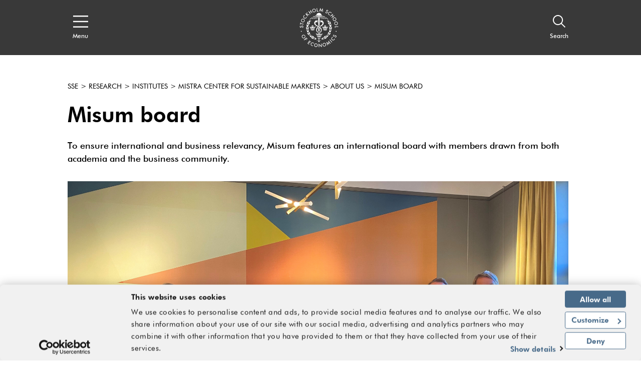

--- FILE ---
content_type: text/html; charset=utf-8
request_url: https://www.hhs.se/en/research/institutes/misum-startpage/about-us/misum-board/
body_size: 35833
content:
<!DOCTYPE html>

<html lang="en">
<head>
    <!-- Cookiebot-->
    <script id="Cookiebot" src="https://consent.cookiebot.com/uc.js" data-cbid="09bab7b8-50e8-49ab-ab03-ff16e089a552" data-blockingmode="auto" type="text/javascript"></script>
    <!-- End Cookiebot -->

    <!-- Google Tag Manager -->
    <script>
        (function (w, d, s, l, i) {
            w[l] = w[l] || []; w[l].push({
                'gtm.start':
                    new Date().getTime(), event: 'gtm.js'
            }); var f = d.getElementsByTagName(s)[0],
                j = d.createElement(s), dl = l != 'dataLayer' ? '&l=' + l : ''; j.async = true; j.src =
                    'https://www.googletagmanager.com/gtm.js?id=' + i + dl; f.parentNode.insertBefore(j, f);
        })(window, document, 'script', 'dataLayer', 'GTM-KJ7DCMW');
    </script>
    <!-- End Google Tag Manager -->


<title>Misum board  - hhs.se - Stockholm School of Economics</title>
<meta name="viewport" content="initial-scale=1.0, width=device-width, minimum-scale=1">
        <meta name="description" content="To ensure international and business relevancy, Misum features an international board with members drawn from both academia and the business community." />
        <meta property="og:title" content="Misum board " />
        <meta property="og:description" content="To ensure international and business relevancy, Misum features an international board with members drawn from both academia and the business community." />
        <meta property="og:url" content="https://www.hhs.se/en/research/institutes/misum-startpage/about-us/misum-board/" />
        <meta property="og:type" content="website" />
        <meta name="twitter:title" content="Misum board " />
        <meta name="twitter:description" content="To ensure international and business relevancy, Misum features an international board with members drawn from both academia and the business community." />
        <meta name="twitter:url" content="https://www.hhs.se/en/research/institutes/misum-startpage/about-us/misum-board/" />
        <meta name="twitter:card" content="summary_large_image" />
            <meta property="og:image" content="https://www.hhs.se/contentassets/e06071675cd94a1493dbc983863c00ab/about-us---misum-board-.png?width=1200&height=630&mode=crop" />
            <meta property="twitter:image" content="https://www.hhs.se/contentassets/e06071675cd94a1493dbc983863c00ab/about-us---misum-board-.png?width=1200&height=630&mode=crop" />



<link rel="apple-touch-icon" sizes="57x57" href="/apple-touch-icon-57x57.png">
<link rel="apple-touch-icon" sizes="72x72" href="/apple-touch-icon-72x72.png">
<link rel="apple-touch-icon" sizes="76x76" href="/apple-touch-icon-76x76.png">
<link rel="apple-touch-icon" sizes="114x114" href="/apple-touch-icon-114x114.png">
<link rel="apple-touch-icon" sizes="120x120" href="/apple-touch-icon-120x120.png">
<link rel="apple-touch-icon" sizes="144x144" href="/apple-touch-icon-144x144.png">
<link rel="apple-touch-icon" sizes="152x152" href="/apple-touch-icon-152x152.png">
<link rel="apple-touch-icon" sizes="180x180" href="/apple-touch-icon-180x180.png">
<link rel="apple-touch-icon" href="/apple-touch-icon.png">

<link rel="shortcut icon" href="/favicon.ico">


<link href="/bundles/styles/handelshogskolan?v=1GhzQtb8aJrPrlfZwIANq2SzngFnK2OUhbX-geIYN5Q1" rel="stylesheet"/>

    
    

    

	<script type="text/javascript">
	!function(T,l,y){var S=T.location,k="script",D="instrumentationKey",C="ingestionendpoint",I="disableExceptionTracking",E="ai.device.",b="toLowerCase",w="crossOrigin",N="POST",e="appInsightsSDK",t=y.name||"appInsights";(y.name||T[e])&&(T[e]=t);var n=T[t]||function(d){var g=!1,f=!1,m={initialize:!0,queue:[],sv:"5",version:2,config:d};function v(e,t){var n={},a="Browser";return n[E+"id"]=a[b](),n[E+"type"]=a,n["ai.operation.name"]=S&&S.pathname||"_unknown_",n["ai.internal.sdkVersion"]="javascript:snippet_"+(m.sv||m.version),{time:function(){var e=new Date;function t(e){var t=""+e;return 1===t.length&&(t="0"+t),t}return e.getUTCFullYear()+"-"+t(1+e.getUTCMonth())+"-"+t(e.getUTCDate())+"T"+t(e.getUTCHours())+":"+t(e.getUTCMinutes())+":"+t(e.getUTCSeconds())+"."+((e.getUTCMilliseconds()/1e3).toFixed(3)+"").slice(2,5)+"Z"}(),iKey:e,name:"Microsoft.ApplicationInsights."+e.replace(/-/g,"")+"."+t,sampleRate:100,tags:n,data:{baseData:{ver:2}}}}var h=d.url||y.src;if(h){function a(e){var t,n,a,i,r,o,s,c,u,p,l;g=!0,m.queue=[],f||(f=!0,t=h,s=function(){var e={},t=d.connectionString;if(t)for(var n=t.split(";"),a=0;a<n.length;a++){var i=n[a].split("=");2===i.length&&(e[i[0][b]()]=i[1])}if(!e[C]){var r=e.endpointsuffix,o=r?e.location:null;e[C]="https://"+(o?o+".":"")+"dc."+(r||"services.visualstudio.com")}return e}(),c=s[D]||d[D]||"",u=s[C],p=u?u+"/v2/track":d.endpointUrl,(l=[]).push((n="SDK LOAD Failure: Failed to load Application Insights SDK script (See stack for details)",a=t,i=p,(o=(r=v(c,"Exception")).data).baseType="ExceptionData",o.baseData.exceptions=[{typeName:"SDKLoadFailed",message:n.replace(/\./g,"-"),hasFullStack:!1,stack:n+"\nSnippet failed to load ["+a+"] -- Telemetry is disabled\nHelp Link: https://go.microsoft.com/fwlink/?linkid=2128109\nHost: "+(S&&S.pathname||"_unknown_")+"\nEndpoint: "+i,parsedStack:[]}],r)),l.push(function(e,t,n,a){var i=v(c,"Message"),r=i.data;r.baseType="MessageData";var o=r.baseData;return o.message='AI (Internal): 99 message:"'+("SDK LOAD Failure: Failed to load Application Insights SDK script (See stack for details) ("+n+")").replace(/\"/g,"")+'"',o.properties={endpoint:a},i}(0,0,t,p)),function(e,t){if(JSON){var n=T.fetch;if(n&&!y.useXhr)n(t,{method:N,body:JSON.stringify(e),mode:"cors"});else if(XMLHttpRequest){var a=new XMLHttpRequest;a.open(N,t),a.setRequestHeader("Content-type","application/json"),a.send(JSON.stringify(e))}}}(l,p))}function i(e,t){f||setTimeout(function(){!t&&m.core||a()},500)}var e=function(){var n=l.createElement(k);n.src=h;var e=y[w];return!e&&""!==e||"undefined"==n[w]||(n[w]=e),n.onload=i,n.onerror=a,n.onreadystatechange=function(e,t){"loaded"!==n.readyState&&"complete"!==n.readyState||i(0,t)},n}();y.ld<0?l.getElementsByTagName("head")[0].appendChild(e):setTimeout(function(){l.getElementsByTagName(k)[0].parentNode.appendChild(e)},y.ld||0)}try{m.cookie=l.cookie}catch(p){}function t(e){for(;e.length;)!function(t){m[t]=function(){var e=arguments;g||m.queue.push(function(){m[t].apply(m,e)})}}(e.pop())}var n="track",r="TrackPage",o="TrackEvent";t([n+"Event",n+"PageView",n+"Exception",n+"Trace",n+"DependencyData",n+"Metric",n+"PageViewPerformance","start"+r,"stop"+r,"start"+o,"stop"+o,"addTelemetryInitializer","setAuthenticatedUserContext","clearAuthenticatedUserContext","flush"]),m.SeverityLevel={Verbose:0,Information:1,Warning:2,Error:3,Critical:4};var s=(d.extensionConfig||{}).ApplicationInsightsAnalytics||{};if(!0!==d[I]&&!0!==s[I]){var c="onerror";t(["_"+c]);var u=T[c];T[c]=function(e,t,n,a,i){var r=u&&u(e,t,n,a,i);return!0!==r&&m["_"+c]({message:e,url:t,lineNumber:n,columnNumber:a,error:i}),r},d.autoExceptionInstrumented=!0}return m}(y.cfg);function a(){y.onInit&&y.onInit(n)}(T[t]=n).queue&&0===n.queue.length?(n.queue.push(a),n.trackPageView({})):a()}(window,document,{
	src: "https://js.monitor.azure.com/scripts/b/ai.2.min.js", // The SDK URL Source
	// name: "appInsights", // Global SDK Instance name defaults to "appInsights" when not supplied
	// ld: 0, // Defines the load delay (in ms) before attempting to load the sdk. -1 = block page load and add to head. (default) = 0ms load after timeout,
	// useXhr: 1, // Use XHR instead of fetch to report failures (if available),
	crossOrigin: "anonymous", // When supplied this will add the provided value as the cross origin attribute on the script tag
	// onInit: null, // Once the application insights instance has loaded and initialized this callback function will be called with 1 argument -- the sdk instance (DO NOT ADD anything to the sdk.queue -- As they won't get called)
	cfg: { // Application Insights Configuration
		connectionString: "InstrumentationKey=42c5ea9d-a069-4222-b245-c5519e55a89d;IngestionEndpoint=https://northeurope-2.in.applicationinsights.azure.com/"
		/* ...Other Configuration Options... */
	}});
	</script>

</head>
<body>
    <div>
        <svg xmlns="http://www.w3.org/2000/svg" xmlns:xlink="http://www.w3.org/1999/xlink" style="position: absolute; width: 0; height: 0; overflow: hidden;" version="1.1">
            <symbol id="quote-right" viewBox="0 0 512 512">
                <path d="M464 32H336c-26.5 0-48 21.5-48 48v128c0 26.5 21.5 48 48 48h80v64c0 35.3-28.7 64-64 64h-8c-13.3 0-24 10.7-24 24v48c0 13.3 10.7 24 24 24h8c88.4 0 160-71.6 160-160V80c0-26.5-21.5-48-48-48zm-288 0H48C21.5 32 0 53.5 0 80v128c0 26.5 21.5 48 48 48h80v64c0 35.3-28.7 64-64 64h-8c-13.3 0-24 10.7-24 24v48c0 13.3 10.7 24 24 24h8c88.4 0 160-71.6 160-160V80c0-26.5-21.5-48-48-48z"></path>
            </symbol>
            <symbol id="arrow-right" viewBox="0 0 24 24">
                <path d="M4 19.778v-14h2v10.585L18.364 4l1.414 1.414L7.414 17.778H18v2H4z" transform="rotate(-135 11.89 11.89)"></path>
            </symbol>
            <symbol id="arrow-down" viewBox="0 0 24 24">
                <path d="M4 19.778v-14h2v10.585L18.364 4l1.414 1.414L7.414 17.778H18v2H4z" transform="rotate(-45 11.89 11.89)"></path>
            </symbol>
            <symbol id="arrow-up" viewBox="0 0 24 24">
                <path d="M4 19.778v-14h2v10.585L18.364 4l1.414 1.414L7.414 17.778H18v2H4z" transform="rotate(135 11.89 11.89)"></path>
            </symbol>
            <symbol id="caret-right" viewBox="0 0 7 12">
                <path d="M1.077 12L0 10.909 4.846 6 0 1.09 1.077 0l4.846 4.909L7 5.999V6L5.923 7.09 1.077 12z"></path>
            </symbol>
            <symbol id="caret-left" viewBox="0 0 7 12">
                <path d="M1.077 12L0 10.909 4.846 6 0 1.09 1.077 0l4.846 4.909L7 5.999V6L5.923 7.09 1.077 12z" transform="rotate(180 3 6)"></path>
            </symbol>
            <symbol id="search" viewBox="0 0 16 16">
                <path d="M6.218 11.218a5 5 0 1 1 5-5 5.009 5.009 0 0 1-5 5zm9.224 3.376l-4.44-4.441a6.208 6.208 0 1 0-.848.848l4.44 4.44.848-.847z"></path>
            </symbol>
            <symbol id="menu" viewBox="0 0 20 16">
                <path d="M0 1.6h20V0H0v1.6zm0 7.2h20V7.2H0v1.6zM0 16h20v-1.6H0V16z"></path>
            </symbol>
            <symbol id="close" viewBox="0 0 20 20">
                <path d="M17.295 1.43l1.649 1.687-7.283 7.336 7.283 7.335-1.649 1.687L10 12.125l-7.295 7.35-1.649-1.687 7.282-7.335-7.282-7.336L2.705 1.43 10 8.779l7.295-7.35z"></path>
            </symbol>
            <symbol id="document" viewBox="0 0 17 17">
                <path d="M0 0v17h17V6.331L9.542 0H0zm2 2h5.835v6.27h.8v.004H15V15H2V2zm7.835.873l4.007 3.4H9.835v-3.4z"></path>
            </symbol>
            <symbol id="location" viewBox="0 0 13 20">
                <path d="M6.556 3.372c2.065 0 3.746 1.598 3.746 3.563s-1.68 3.563-3.746 3.563S2.81 8.9 2.81 6.935s1.68-3.563 3.746-3.563zm0 1.884c-.974 0-1.766.753-1.766 1.68 0 .925.792 1.678 1.766 1.678.973 0 1.765-.753 1.765-1.679s-.792-1.68-1.765-1.68zM6.5 1.907c2.542 0 4.611 2.088 4.611 4.655 0 .122-.006.25-.02.42-.177 3.627-3.139 8.034-4.591 9.99-1.452-1.955-4.414-6.365-4.594-10.02a4.712 4.712 0 0 1-.017-.39c0-2.567 2.069-4.655 4.611-4.655M6.5 0C2.916 0 0 2.944 0 6.562c0 .172.008.353.022.517.265 5.399 5.531 11.784 5.755 12.053L6.5 20l.723-.868c.224-.27 5.492-6.658 5.753-12.024.016-.2.024-.379.024-.546C13 2.944 10.084 0 6.5 0"></path>
            </symbol>
            <symbol id="external-link" viewBox="0 0 20 20">
                <path d="M17 10v7H2v-2h13v-5h2zM2 0v17H0V0h2zm15 6h-2V3.413l-7.243 7.244-1.414-1.414L13.585 2H11V0h6v6zM7 0v2H2V0h5z"></path>
            </symbol>
            <symbol id="internal-link" viewBox="0 0 20 20">
                <path d="M20 10v10H2v-2h16v-8h2zM2 0v20H0V0h2zm4 14V5h2l-.001 5.586L18.364.222l1.414 1.414L9.413 12H15v2H6zm6-14v2H2V0h10z"></path>
            </symbol>
            <symbol id="calendar" viewBox="0 0 20 18">
                <path d="M0 2h4V0h2v2h8V0h2v2h4v2h-4v1h-2V4H6v1H4V4H2v12h16V4h2v14H0V2zm6 9v2H4v-2h2zm10 0v2h-2v-2h2zm-5 0v2H9v-2h2zM6 7v2H4V7h2zm10 0v2h-2V7h2zm-5 0v2H9V7h2z"></path>
            </symbol>
            <symbol id="instagram" viewBox="0 0 33.8 33.8">
                <path d="M16.9-0.2C7.4-0.2-0.2,7.4-0.2,16.9S7.4,34,16.9,34S34,26.4,34,16.9S26.4-0.2,16.9-0.2z M32.8,16.9 c0,8.8-7.2,15.9-15.9,15.9C8.2,32.8,1,25.7,1,16.9C1,8.2,8.2,1,16.9,1C25.7,1,32.8,8.2,32.8,16.9z"></path>
                <path d="M22.7,9.1H11.1c-1.1,0-2,0.8-2,2v11.5c0,1.2,0.9,2,2,2h11.5c1.1,0,2-0.8,2-2V11.1C24.7,10,23.8,9.1,22.7,9.1z M19.8,11.6c0-0.4,0.3-0.7,0.7-0.7h1.8c0.4,0,0.7,0.3,0.7,0.7v1.7c0,0.4-0.3,0.7-0.7,0.7h-1.8c-0.4,0-0.7-0.3-0.7-0.7V11.6z M16.9,13.9c1.7,0,3.1,1.4,3.1,3c0,1.7-1.4,3-3.1,3s-3.1-1.4-3.1-3C13.8,15.2,15.2,13.9,16.9,13.9z M22.9,22.3 c0,0.3-0.3,0.6-0.6,0.6H11.5c-0.3,0-0.6-0.3-0.6-0.6v-6.6h1.4c-0.1,0.4-0.2,0.9-0.2,1.3c0,2.6,2.2,4.7,4.8,4.7 c2.7,0,4.8-2.1,4.8-4.7c0-0.5-0.1-0.9-0.2-1.3h1.4V22.3z"></path>
            </symbol>
            <symbol id="twitter" viewBox="0 0 1024 1024">
                <path d="M512.72 1024C230.436 1024 0 795.004 0 512.72C0 230.436 230.436 0 512.72 0C795.004 0 1025.44 230.436 1025.44 512.72C1024 795.004 795.004 1024 512.72 1024ZM512.72 28.805C246.278 28.805 28.804 246.279 28.804 512.721C28.804 779.163 246.278 996.637 512.72 996.637C779.162 996.637 996.636 779.163 996.636 512.721C996.636 246.279 779.162 28.805 512.72 28.805Z"></path>
                <path d="M556.001 476.508L724.269 283H684.395L538.288 451.021L421.594 283H287L463.465 537.077L287 740H326.876L481.168 562.565L604.406 740H739L555.992 476.508H556.001ZM501.385 539.315L483.506 514.015L341.244 312.698H402.492L517.299 475.167L535.178 500.467L684.413 711.653H623.166L501.385 539.325V539.315Z"></path>
            </symbol>
            <symbol id="youtube" viewBox="0 0 1024 1024">
                <path d="M512.72 1024c-282.284 0-512.72-228.996-512.72-511.28s230.436-512.72 512.72-512.72 512.72 230.436 512.72 512.72c-1.44 282.284-230.436 511.28-512.72 511.28zM512.72 28.805c-266.442 0-483.916 217.474-483.916 483.916s217.474 483.916 483.916 483.916 483.916-217.474 483.916-483.916-217.474-483.916-483.916-483.916zM283.724 599.134c0-18.723 1.44-46.087 2.88-83.533 1.44-18.723 7.201-33.125 20.163-44.647 11.522-11.522 25.924-17.283 44.647-18.723 34.565-1.44 86.414-2.88 155.544-2.88s120.979 1.44 155.544 2.88c18.723 1.44 33.125 7.201 44.647 18.723s18.723 25.924 20.163 44.647c1.44 30.245 2.88 59.049 2.88 83.533s-1.44 53.288-2.88 83.533c-1.44 18.723-7.201 33.125-20.163 44.647-11.522 11.522-25.924 17.283-44.647 18.723-34.565 1.44-86.414 2.88-155.544 2.88s-120.979-1.44-155.544-2.88c-18.723-1.44-33.125-7.201-44.647-18.723s-18.723-25.924-20.163-44.647c-1.44-37.446-2.88-64.81-2.88-83.533zM318.29 527.122h31.685v168.506h30.245v-168.506h31.685v-28.805h-93.615v28.805zM351.415 216.034h30.245l20.163 77.772h1.44l18.723-77.772h30.245l-23.044 76.332c-7.201 24.484-11.522 37.446-11.522 38.886v82.093h-28.805v-77.772c0-4.321-1.44-8.641-2.88-12.962s-2.88-8.641-4.321-12.962-2.88-10.082-4.321-12.962l-25.924-80.653zM411.904 672.585c0 15.842 5.761 24.484 18.723 24.484 11.522 0 21.603-5.761 31.685-18.723v15.842h27.364v-144.023h-27.364v110.897c-7.201 7.201-12.962 11.522-15.842 11.522-4.321 0-7.201-2.88-7.201-10.082v-110.897h-27.364v120.979zM452.231 375.899v-74.892c0-11.522 4.321-20.163 11.522-27.364 7.201-5.761 17.283-10.082 28.805-10.082s20.163 2.88 27.364 10.082c7.201 7.201 10.082 15.842 10.082 27.364v74.892c0 12.962-2.88 21.603-10.082 28.805s-15.842 10.082-28.805 10.082c-11.522 0-21.603-4.321-28.805-11.522-5.761-5.761-10.082-15.842-10.082-27.364zM481.035 378.779c0 7.201 4.321 11.522 11.522 11.522s11.522-4.321 11.522-12.962v-79.212c0-2.88-1.44-5.761-4.321-7.201s-5.761-2.88-8.641-2.88c-2.88 0-5.761 1.44-8.641 2.88s-2.88 4.321-2.88 7.201v80.653zM515.601 694.188h27.364v-11.522c7.201 8.641 15.842 12.962 25.924 12.962 15.842 0 24.484-10.082 24.484-31.685v-80.653c0-24.484-8.641-36.006-25.924-36.006-8.641 0-15.842 4.321-23.044 14.402v-63.37h-27.364v195.871zM542.965 666.824v-90.734c4.321-4.321 7.201-5.761 11.522-5.761 7.201 0 11.522 4.321 11.522 14.402v77.772c0 8.641-2.88 12.962-10.082 12.962-5.761-1.44-10.082-2.88-12.962-8.641zM554.487 390.301v-122.419h27.364v110.897c0 7.201 2.88 10.082 7.201 10.082s10.082-4.321 15.842-11.522v-109.457h27.364v145.463h-27.364v-15.842c-10.082 11.522-20.163 18.723-31.685 18.723-12.962-1.44-18.723-10.082-18.723-25.924zM613.536 653.862c0 12.962 2.88 24.484 10.082 31.685 7.201 8.641 15.842 12.962 28.805 12.962 27.364 0 40.326-14.402 40.326-44.647v-11.522h-27.364c0 0 0 2.88 0 7.201s0 7.201 0 8.641c0 1.44-1.44 4.321-1.44 7.201s-1.44 4.321-2.88 5.761c-1.44 1.44-4.321 1.44-7.201 1.44-7.201 0-11.522-7.201-11.522-20.163v-27.364h51.848v-37.446c0-12.962-2.88-23.044-10.082-30.245-5.761-7.201-15.842-11.522-28.805-11.522s-21.603 4.321-30.245 11.522-11.522 18.723-11.522 30.245v66.25zM640.9 603.454v-15.842c0-10.082 4.321-15.842 11.522-15.842s11.522 5.761 11.522 15.842v15.842h-23.044z"></path>
            </symbol>
            <symbol id="facebook" viewBox="0 0 1024 1024">
                <path d="M512.72 1024c-282.284 0-512.72-228.996-512.72-511.28s230.436-512.72 512.72-512.72c282.284 0 512.72 230.436 512.72 512.72-1.44 282.284-230.436 511.28-512.72 511.28zM512.72 28.805c-266.442 0-483.916 217.474-483.916 483.916s217.474 483.916 483.916 483.916 483.916-217.474 483.916-483.916-217.474-483.916-483.916-483.916zM443.589 770.52c0-1.44 0-2.88 0-4.321 0-73.451 0-145.463 0-218.914 0-5.761 0-5.761-5.761-5.761-21.603 0-44.647 0-66.25 0-1.44 0-2.88 0-5.761 0 0-1.44 0-2.88 0-2.88 0-27.364 0-54.729 0-82.093 0-2.88 1.44-4.321 4.321-4.321 23.044 0 44.647 0 67.691 0 5.761 0 5.761 0 5.761-5.761 0-21.603 0-41.767 0-63.37 0-20.163 4.321-40.326 14.402-59.049 10.082-20.163 25.924-34.565 46.087-44.647 17.283-8.641 36.006-11.522 54.729-11.522 12.962 0 25.924 0 38.886 1.44 10.082 0 18.723 1.44 28.805 1.44 2.88 0 2.88 1.44 2.88 4.321 0 24.484 0 48.968 0 73.451 0 2.88-1.44 2.88-4.321 2.88-14.402 0-27.364 0-41.767 0-7.201 0-14.402 0-21.603 1.44-15.842 2.88-24.484 12.962-24.484 30.245 0 21.603 0 43.207 0 63.37 0 2.88 1.44 2.88 4.321 2.88 25.924 0 53.288 0 79.212 0 4.321 0 4.321 0 4.321 4.321-1.44 11.522-2.88 21.603-4.321 33.125s-2.88 23.044-4.321 33.125c0 4.321-1.44 10.082-1.44 14.402 0 2.88-1.44 4.321-4.321 4.321-11.522 0-23.044 0-34.565 0s-23.044 0-33.125 0c-4.321 0-4.321 0-4.321 4.321 0 73.451 0 146.903 0 218.914 0 1.44 0 2.88 0 4.321-33.125 4.321-63.37 4.321-95.055 4.321z"></path>
            </symbol>
            <symbol id="linkedin" viewBox="0 0 1024 1024">
                <path d="M512.72 1024c-282.284 0-512.72-228.996-512.72-511.28s230.436-512.72 512.72-512.72 512.72 230.436 512.72 512.72c-1.44 282.284-230.436 511.28-512.72 511.28zM512.72 28.805c-266.442 0-483.916 217.474-483.916 483.916s217.474 483.916 483.916 483.916 483.916-217.474 483.916-483.916-217.474-483.916-483.916-483.916zM463.752 671.145c0-15.842 0-31.685 0-46.087 0-12.962 0-25.924 0-38.886 0-23.044 0-46.087 0-69.131 0-17.283 0-33.125 0-50.408s0-33.125 0-50.408c0-2.88 0-5.761 0-8.641 0 0 0-1.44 0-1.44 1.44 0 86.414 0 87.854 0 0 11.522 0 24.484 0 36.006 0 0 0 0 0 0s0-1.44 1.44-1.44c4.321-7.201 10.082-14.402 17.283-20.163 10.082-10.082 23.044-15.842 36.006-18.723 10.082-2.88 20.163-2.88 30.245-2.88s20.163 1.44 30.245 5.761c23.044 7.201 40.326 23.044 51.848 44.647 5.761 10.082 8.641 21.603 11.522 33.125 1.44 5.761 1.44 11.522 2.88 18.723 0 1.44 0 2.88 0 4.321 0 0 0 1.44 0 1.44 0 54.729 0 109.457 0 164.186-28.805 0-59.049 0-87.854 0 0 0 0-1.44 0-1.44 0-47.527 0-93.615 0-141.142 0-7.201 0-12.962-1.44-20.163s-2.88-12.962-5.761-18.723c-4.321-7.201-10.082-14.402-18.723-17.283-4.321-1.44-10.082-2.88-14.402-2.88-5.761 0-11.522 0-15.842 1.44-10.082 2.88-18.723 8.641-24.484 17.283-4.321 5.761-7.201 11.522-10.082 18.723-1.44 4.321-1.44 10.082-1.44 15.842 0 48.968 0 99.376 0 148.343 0 0 0 1.44 0 1.44-30.245-1.44-60.489-1.44-89.294-1.44zM326.931 671.145c0 0 0-1.44 0-1.44 0-86.414 0-174.267 0-260.681 0-1.44 0-1.44 0-2.88 28.805 0 59.049 0 87.854 0 0 1.44 0 1.44 0 2.88 0 44.647 0 89.294 0 135.381 0 41.767 0 83.533 0 126.74 0 0 0 1.44 0 1.44-30.245-1.44-59.049-1.44-87.854-1.44zM375.899 277.963c1.44 0 2.88 0 4.321 0 8.641 1.44 17.283 4.321 23.044 10.082 7.201 5.761 12.962 14.402 14.402 24.484 2.88 10.082 1.44 20.163-2.88 30.245-5.761 11.522-14.402 20.163-27.364 24.484-5.761 1.44-11.522 2.88-18.723 2.88-8.641 0-17.283-1.44-24.484-5.761-12.962-7.201-21.603-17.283-24.484-31.685 0-1.44 0-2.88-1.44-4.321 0-2.88 0-5.761 0-8.641 0-1.44 0-2.88 1.44-4.321 1.44-10.082 7.201-20.163 15.842-25.924 7.201-5.761 15.842-8.641 24.484-10.082 1.44 0 2.88 0 4.321 0 4.321-1.44 8.641-1.44 11.522-1.44z"></path>
            </symbol>
            <symbol id="hhs-logo" viewBox="0 0 1024 1024">
                <path d="M540.841 269.677c3.535 1.562 8.375 0.901 12.147 0.564-6.285-4.215-12.303-8.132-18.844-12.072-0.435 5.159 2.102 9.979 6.699 11.508zM524.98 616.283l0.679-84.558c-8.184-8.024-18.864-12.865-28.991-17.952l1.371 102.213c8.142-2.801 18.642-2.315 26.943 0.299zM495.072 512.924c-6.934-3.664-13.835-8.419-21.052-11.551-25.733 19.512-36.34 49.661-32.696 82.255 3.005 23.631 19.183 49.196 42.445 57.817 0.126-5.691 3.726-10.232 4.097-15.373-16.498-10.105-25.012-27.9-27.072-46.106-2.644-27.973 11.837-50.978 34.279-67.041zM509.001 653.896c10.308-3.58 17.356 1.307 24.227 7.697 4.512 9.586 5.287 4.852 14.385 1.243-2.293-5.998-11.486-11.35-14.163-12.083-2.57-5.744-3.471-7.526-6.634-11.657-5.797-5.542-10.658-5.372-17.39-5.243-9.991 0.606-14.247 11.095-16.573 19.173-3.29 2.919-8.461 4.703-9.875 8.449l8.514 5.329c4.426-5.607 10.467-10.892 17.506-12.909zM633.105 482.563c5.105 0.648 10.732 2.124 13.875 6.795 4.426-5.86 10.477-11.157 18.036-11.806 10.807-1.678 20.127 3.951 26.422 12.484 4.129-4.257 8.993-4.958 13.091-7.867-2.854-5.203-8.483-6.414-14.417-5.998l-2.814-7.38c-2.060-5.203-7.644-8.556-11.902-11.358-6.952-1.773-15.573-1.953-20.806 3.354-7.357 3.642-2.399 15.734-13.239 14.365-1.753 0.935-7.622 3.090-8.248 7.411zM673.648 255.228c19.958 13.399 40.543 31.402 59.737 47.263 5.498 5.307 13.61 6.763 21.136 5.797-18.163-18.058-37.603-33.090-57.327-48.664-6.315-5.298-15.212-5.382-23.547-4.397zM747.121 333.533c-4.83 1.156-9.619 5.562-11.699 9.939-2.865 6.561-2.728 15.224 1.667 20.849 4.672 5.342 11.731 9.3 19.524 7.55 6.166-1.718 12.825-6.985 15.138-13.526 0.446-6.243 0.881-13.291-2.971-17.846-5.203-6.146-13.62-9.533-21.658-6.963zM539.323 248.294c10.691 8.728 23.856 19.29 39.65 14.618-12.019-7.335-23.334-20.109-39.65-14.618zM725.519 347.96c3.736-2.228 4.743-6.305 3.876-10.627-0.859-3.513-4.141-5.902-7.377-6.656-3.493 0.319-7.251 1.476-8.812 5.010-1.018 3.811-0.404 8.419 2.337 11.35 2.716 2.399 6.785 2.612 9.979 0.923zM563.685 241.278c13.399 8.939 27.698 22.464 46.435 17.189-13.375-8.397-27.421-23.005-46.435-17.189zM587.721 230.469c11.191 7.092 22.93 14.427 34.915 20.67 6.795 2.834 14.331 2.686 21.306 0.912-13.43-10.838-28.939-18.089-44.693-24.267-4.597-0.988-7.496 2.335-11.528 2.686zM639.846 262.446c11.497 8.694 24.928 19.524 38.004 26.309 5.149 1.518 12.147 0.817 17.517-0.106-17.707-9.109-32.243-34.013-55.52-26.2zM369.623 288.585l4.83 0.648c16.635 3.6 27.463-11.623 39.215-19.501l-12.92-0.542c-12.962 1.614-20.744 12.835-31.127 19.395zM441.558 262.987c15.808 4.672 28.963-5.89 39.64-14.618-16.307-5.489-27.634 7.283-39.64 14.618zM479.681 269.761c4.617-1.53 7.156-6.359 6.709-11.508-6.55 3.917-12.558 7.867-18.844 12.061 3.76 0.362 8.598 0.997 12.135-0.552zM410.397 258.54c18.749 5.276 33.050-8.239 46.435-17.177-19.014-5.817-33.060 8.792-46.435 17.177zM421.28 227.87c-15.754 6.179-31.263 13.44-44.693 24.267 6.976 1.773 14.512 1.923 21.306-0.901 11.984-6.253 23.727-13.598 34.927-20.68-4.045-0.362-6.952-3.673-11.539-2.688zM323.335 259.685c-19.725 15.563-39.162 30.617-57.327 48.664 7.526 0.976 15.637-0.48 21.136-5.787 19.195-15.861 39.779-33.853 59.726-47.263-8.323-0.988-17.217-0.892-23.536 4.386zM344.366 246.299c5.89 1.21 12.092 1.337 17.803-0.976 15.839-10.246 32.719-18.833 49.069-27.431l-11.806-2.133c-20.562 4.184-38.41 19.514-55.067 30.543zM321.841 475.195c-4.055 0.999-10.021 2.772-10.405 7.633 5.669-0.415 10.181 2.929 14.163 5.998 3.62-5.615 9.915-10.361 16.678-11.306 11.626-2.186 20.933 3.696 27.773 11.699l7.347-3.354c2.186-1.307 5.426-1.518 5.753-4.49-3.396-4.948-9.045-5.882-14.692-5.998-1.019-3.28-1.476-6.541-3.853-9.311-4.715-6.603-11.637-10.266-19.725-10.181-6.211 0.69-12.187 3.005-15.266 8.896-3.302 3.185-1.847 11.358-7.771 10.414zM472.494 278.551c-10.976-3.748-21.306 0.637-29.258 7.793 10.912 6.189 21.072-2.825 29.258-7.793zM325.151 288.734c5.37 0.923 12.368 1.614 17.517 0.096 13.068-6.771 26.499-17.601 37.996-26.295-23.27-7.824-37.793 17.081-55.513 26.2zM288.515 695.343c-0.062 4.352 2.579 7.357 5.509 9.575 3.471 1.411 7.526 0.943 10.266-1.729 1.933-2.674 3.059-6.444 1.773-9.724-2.368-4.374-7.984-6.634-12.327-4.798-2.706 1.592-5.434 3.174-5.223 6.679zM436.801 271.566c-11.837-1.337-19.313 8.259-28.057 14.587 14.205 3.811 26.773-4.862 36.942-14.14-3.248 0.49-5.649-0.657-8.887-0.446zM296.094 348.309c3.196 1.678 7.251 1.465 9.979-0.923 2.739-2.941 3.354-7.526 2.324-11.35-1.552-3.545-5.307-4.681-8.812-5.012-3.236 0.755-6.516 3.143-7.38 6.656-0.861 4.322 0.147 8.397 3.886 10.627zM646.057 289.147l4.852-0.648c-10.383-6.55-18.163-17.781-31.127-19.395l-12.92 0.542c11.753 7.887 22.569 23.101 39.195 19.501zM402.342 530.548c5.986-16.138 15.16-29.769 28.080-41.954-6.39-3.11-15.044-2.218-20.5 1.465-7.951 6.337-8.142 15.819-8.357 25.574-4.022-0.626-8.048-2.060-11.795-2.951 2.228-3.471 2.877-8.343 2.156-12.698-1.837-2.483-4.736-5.542-8.248-5.329-3.248 0.753-6.775 1.762-8.461 4.958-1.667 2.688-3.099 6.454-1.552 9.469-3.505 0.468-8.357 0.096-11.551-1.327 1.146-3.493 1.793-8.919-0.287-12.484-2.038-5.456-8.194-7.76-13.291-8.959-4.862 0.721-9.713 1.156-13.046 5.426-2.772 3.736-5.052 9.66-2.995 14.576-4.332 0.721-8.674 2.26-13.249 1.889 0.084-3.79 0.988-8.367-1.634-11.412-2.379-1.953-5.043-4.171-8.556-3.429-2.716 1.019-5.713 3.123-6.581 5.806-1.987 4.298 0.351 8.949 1.347 12.219-3.226 0.211-5.723 3.409-9.194 2.262 0.384-5.679 0.51-11.922-2.621-16.583-4.161-7.132-12.749-8.662-20.606-6.943 9.149 13.195 15.584 27.973 21.477 42.729 32.845-11.222 75.98-12.209 109.462-2.304zM807.763 662.654c2.612-5.458-0.966-10.276-4.545-14.291-3.8-1.56-8.166-4.47-12.696-2.228-12.303 5.89-13.95 21.084-20.797 31.498-4.703 9.566-11.318 17.792-17.645 26.295 12.825-6.434 28.993-6.146 41.551-13.672 2.644-2.739 3.937-6.825 2.262-10.34-0.572-2.696-3.545-2.919-4.672-5.617 7.271-0.648 13.133-5.349 16.541-11.645zM184.868 534.9c-8.407 20.744 18.46 25.777 27.104 41.359 0.096-6.231-0.582-14.638-2.355-21.168-2.696-16.583 1.369-35.754-6.488-49.98-3.205-2.218-6.668-4.692-11.253-4.235-3.26 1.296-7.325 2.854-9.533 6.359-3.015 3.748-2.304 9.702-0.755 14.076-0.626 4.862 13.313 9.142 3.28 13.588zM225.698 680.268c-1.667 3.505-0.382 7.59 2.262 10.35 12.548 7.506 28.716 7.229 41.551 13.652-6.337-8.503-12.942-16.731-17.645-26.295-6.837-10.412-8.494-25.605-20.797-31.498-4.533-2.228-8.894 0.679-12.698 2.24-3.569 4.002-7.145 8.832-4.545 14.291 3.409 6.285 9.269 11 16.529 11.645-1.104 2.696-4.067 2.919-4.661 5.617zM283.184 657.602c-1.805-4.63-6.124-4.715-9.587-7.207 2.228-4.84 2.082-12.167-0.265-17.071-4.756-6.572-15.819-5.679-20.214 0.224-3.302 3.205-3.387 8.621-2.644 12.964 6.721 18.271 15.328 36.563 29.099 51.691-1.654-14.385 6.889-26.73 3.609-40.596zM206.515 391.338c-6.731 16.975 7.877 30.479 10.605 45.701 7.58-19.661 15.967-39.048 26.231-57.848 1.711-5.669 0.466-11.922-4.055-16.329-2.644-3.025-7.209-3.365-11.519-3.706-2.706 0.222-4.872 1.56-6.805 3.96-5.764 6.689-3.768 17.834-1.731 25.181-4.884 0.18-9.713-0.976-12.729 3.035zM771.137 646.169c0.743-4.352 0.657-9.768-2.644-12.974-4.397-5.89-15.455-6.805-20.202-0.224-2.346 4.904-2.508 12.241-0.275 17.071-3.471 2.495-7.782 2.57-9.586 7.196-3.29 13.885 5.254 26.213 3.6 40.607 13.768-15.128 22.378-33.409 29.109-51.678zM471.504 352.919c4.652-2.621 11.944-1.092 16.784 0.371 0.351-5.171-1.964-9.852-5.139-13.44-4.235-5.806-13.791-1.124-16.338-8.239-2.888-4.437-8.013-5.085-13.44-4.936-13.6 3.525-27.241 7.335-42.358 7.028 3.163 3.896 8.248 6.146 11.974 9.511-1.933 1.572-4.372 2.335-6.285 3.673-19.734 11.559-29.374 32.325-26.604 55.245 6.168 53.493 63.677 73.772 101.926 96.342 25.658 15.246 60.268 30.394 66.871 63.759 5.966 24.067-0.52 50.617-20.331 66.256 2.621 4.692 4.661 9.65 6.466 14.587 10.669-6.879 22.284-16.986 27.389-28.824 14.331-25.299 9.959-62.687-4.978-86.161-33.442-44.534-88.199-53.030-128.35-86.829-13.026-12.528-23.514-28.537-18.494-47.497 2.634-11.095 11.508-21.541 22.943-23.738 8.738-4.171 5.797 7.473 11.974 9.511 3.736 1.711 9.439 2.389 13.515 0.817 2.186-1.274 4.672-2.877 5.256-5.871l-2.963-0.881c-3.218-1.973-7.728-4.798-7.369-9.395 0.096-4.627 3.696-8.919 7.55-11.293zM436.632 338.299c7.048-1.74 14.365-5.976 22.178-4.161l3.248 3.631c-11.477 4.904-17.687 4.246-25.425 0.53zM548.027 278.476c8.194 4.978 18.345 13.981 29.258 7.782-7.951-7.156-18.282-11.539-29.258-7.782zM888.455 258.57c-12.314 6.498-19.99 16.127-23.028 28.888-2.728 11.573-1.487 22.349 3.726 32.337 5.89 11.284 14.789 18.875 26.677 22.77 11.848 3.876 23.301 2.899 34.343-2.941 10.987-5.787 18.345-14.724 22.040-26.765 3.726-12.028 2.716-23.536-3.035-34.554-5.817-11.147-14.692-18.653-26.604-22.497-11.922-3.876-23.301-2.961-34.122 2.761zM919.222 267.958c8.459 2.602 14.789 7.909 18.98 15.945 4.215 8.068 4.958 16.318 2.24 24.726-2.674 8.429-8.1 14.809-16.284 19.13-8.088 4.268-16.425 5.117-24.958 2.528-8.494-2.634-14.829-7.995-19.066-16.105-3.896-7.462-4.597-15.499-2.102-24.089 2.483-8.621 7.961-15.192 16.465-19.661 8.088-4.28 16.338-5.096 24.726-2.473zM526.965 249.855c-10.83 1.667-21.668 0.617-32.751 0.129l-1.104 0.52-0.16 49.225 2.293 159.892 0.498 2.983c18.014 6.656 34.545 17.336 50.872 27.485 16.138-8.377 33.090-17.526 47.92-28.664 24.502-18.569 40.467-45.163 35.999-77.105-1.782-18.824-18.271-33.060-33.506-41.848 3.853-3.154 8.206-4.981 11.817-8.432l0.031-1.094c-17.888 2.337-32.634-6.401-49.43-5.127-4.332 0.446-6.859 4.479-8.279 7.995-4.617 0.455-9.246 0.626-12.793 3.28-4.715 3.971-6.444 9.109-6.541 14.829 5.446-1.805 11.677-1.943 17.326-0.18 3.185 2.508 6.921 5.86 7.092 10.501 0.191 3.545-1.507 6.221-4.235 8.333-1.678 1.899-6.275 1.252-5.511 4.257 3.991 3.906 9.595 6.444 15.331 4.406 4.904-1.805 8.523-6.37 9.968-11.231 4.661-1.54 8.61 2.102 13.219 3.005 10.967 5.958 16.687 18.058 16.986 30.011 0.011 24.533-20.64 41.499-39.576 53.080-12.072 8.194-23.015 14.236-36.147 20.478l-0.52-0.53 1.899-179.944-0.701-46.255zM558.335 337.79c1.507-1.911 2.951-3.389 4.193-3.834 9.575-1.082 14.14 1.973 21.062 4.182-7.666 3.653-17.262 4.821-25.255-0.351zM917.354 522.808l12.294-0.245-0.52-25.669 74.451-1.572-0.275-13.144-86.756 1.827zM807.392 229.229l30.808-26.54 24.342 28.599-30.798 26.54 8.558 10.041 66.001-56.859-8.558-10.043-25.809 22.23-24.353-28.599 25.809-22.23-8.547-10.043-66.012 56.859zM249.86 358.694c2.315 6.541 8.971 11.793 15.148 13.515 7.782 1.753 14.842-2.208 19.514-7.55 4.406-5.617 4.543-14.291 1.678-20.839-2.090-4.364-6.869-8.778-11.699-9.939-8.048-2.57-16.455 0.817-21.658 6.976-3.853 4.545-3.429 11.593-2.983 17.834zM840.036 520.95c1.552-4.352 2.262-10.318-0.763-14.076-2.208-3.493-6.263-5.052-9.521-6.359-4.587-0.468-8.048 2.027-11.253 4.246-7.867 14.216-3.79 33.389-6.498 49.971-1.782 6.541-2.453 14.947-2.368 21.179 8.652-15.584 35.502-20.606 27.114-41.359-10.043-4.437 3.917-8.728 3.29-13.598zM938.46 360.561c-13.535 3.196-23.356 10.617-29.46 22.208-5.498 10.531-6.985 21.286-4.406 32.263 2.899 12.42 9.629 21.995 20.18 28.77 10.511 6.731 21.849 8.662 33.981 5.797 12.083-2.865 21.403-9.66 27.973-20.405 6.583-10.701 8.459-22.124 5.627-34.236-2.877-12.272-9.595-21.763-20.18-28.483-10.583-6.763-21.825-8.728-33.717-5.913zM965.891 377.387c7.548 4.652 12.356 11.392 14.427 20.245 2.069 8.887 0.763 17.061-3.949 24.535-4.672 7.484-11.508 12.314-20.5 14.438-8.896 2.113-17.155 0.817-24.768-3.834-7.56-4.681-12.39-11.486-14.469-20.403-1.92-8.228-0.617-16.19 3.937-23.886 4.533-7.739 11.455-12.707 20.786-14.915 8.887-2.124 17.061-0.848 24.533 3.822zM715.667 555.050c1.445-4.31 3.949-8.865 3.238-13.482-31.063-9.331-72.234-12.103-102.646-0.53 1.54 3.834 0.617 9.226 2.981 11.986 30.075-8.048 66.702-7.271 96.427 2.027zM727.589 704.589c2.929-2.218 5.573-5.243 5.511-9.575 0.224-3.525-2.495-5.117-5.223-6.699-4.342-1.825-9.968 0.446-12.327 4.81-1.285 3.28-0.16 7.060 1.782 9.735 2.716 2.654 6.775 3.132 10.256 1.729zM676.396 721.915c-6.486-0.976-11.828 1.815-14.702 7.283-2.909 3.58-3.11 7.899-5.213 11.731-6.199-0.171-11.828 1.274-16.074 5.958-7.102 10.403-4.193 24.726-11.573 35.149 8.812-4.756 17.623-10.308 26.965-16.158 12.272-8.057 33.686-16.796 29.354-35.415-1.146-3.778-4.968-6.976-8.758-8.547zM714.734 574c1.678-2.674-0.138-5.958-2.273-7.644-25.414-8.939-58.791-10.181-85.331-3.706-1.909 1.061-4.904 2.621-5.498 5.043-0.592 2.706 0.426 5.703 3.090 7.112 20.819 9.66 47.804 7.782 71.275 5.84 6.752-0.657 14.311-0.775 18.737-6.645zM611.788 286.080c-8.758-6.317-16.244-15.925-28.057-14.587-3.238-0.202-5.649 0.934-8.896 0.468 10.17 9.256 22.75 17.942 36.954 14.12zM732.906 490.353c-8.738 5.777-10.84 16.029-9.979 26.349l-12.6-2.706c1.434-4.035 2.865-7.782 2.951-12.674-1.582-1.933-2.865-4.672-5.817-4.998-4.022-0.901-8.088 0.106-10.583 3.567-3.3 2.909-0.976 7.568-2.644 10.511-3.768-0.617-7.815-0.16-11.284-1.869 1.74-6.199 1.614-12.698-2.877-17.677-4.268-1.718-7.706-4.768-12.835-4.332-4.872 0.976-10.318 3.567-12.845 8.397-1.953 3.481-1.507 8.088-1.041 11.626-4.597 0.18-8.407 2.537-12.974 1.371 1.136-2.433 0.118-5.159 0.16-7.602-1.54-3.834-4.171-6.592-8.206-7.207-2.971 0.2-5.966 1.487-7.634 3.906-2.24 4.29-1.815 9.702 0.797 13.566-3.005 1.837-6.518 2.845-9.469 2.792 0.934-5.958-1.381-11.422-2.621-16.87-4.161-6.869-12.484-8.929-20.586-7.76 8.057 13.726 15.85 27.973 20.923 43.547 32.57-11.253 75.671-10.872 109.411-0.956 2.24-4.288 3.96-8.865 6.189-12.878 4.81-10.467 13.885-19.759 21.891-28.81-5.86-2.282-13.144-2.433-18.324 0.71zM785.237 565.741c-4.067-1.030-8.876 0.679-11.253 4.226-1.847 2.473-2.326 6.55-0.657 9.511 1.381 2.674 4.374 3.98 6.805 4.756 4.31-0.064 8.312-2.282 10.148-6.379 0.18-4.896-0.435-10.033-5.043-12.112zM743.068 384.81c-4.533 3.045-3.906 8.738-3.822 13.62 3.62 7.793 11.497 12.019 20.116 11.603-0.753 4.077-4.725 7.941-2.772 12.781 4.788 12.687 19.821 10.256 29.875 15.257l7.070 3.951c-7.060-20.48-14.393-40.967-28.674-58.355-5.723-4.512-16.498-5.161-21.796 1.146zM797.741 573.66c1.296-21.158 9.236-46.497 0.564-67.497-3.569-4.553-8.728-7.167-14.628-5.456-3.748 1.136-6.39 4.437-8.768 7.464-3.429 5.478-0.617 12.749 2.688 17.027 1.371 1.614 3.27 2.399 3.29 4.288-2.379 1.933-5.595 3.886-6.35 7.156-3.535 15.499 16.709 17.623 20.67 30.022l2.537 6.996zM777.38 459.61c4.022-1.146 6.668-4.161 7.145-8.239-0.606-4.055-2.005-7.824-6.070-9.384-4.322-0.743-8.865 1.232-10.967 4.788-1.847 2.739-0.69 6.785 0.426 9.479 2.188 2.664 5.436 4.235 9.469 3.354zM800.661 362.769c-1.933-2.409-4.097-3.736-6.805-3.96-4.31 0.329-8.876 0.679-11.528 3.706-4.512 4.417-5.753 10.669-4.043 16.329 10.256 18.811 18.64 38.187 26.213 57.857 2.728-15.224 17.336-28.726 10.605-45.69-3.025-4.015-7.857-2.868-12.719-3.059 2.049-7.357 4.033-18.494-1.718-25.181zM827.562 481.045c2.834-7.622 1.072-16.816-2.801-23.536-6.594-8.024-16.615-11.392-26.54-8.525-5.627 1.987-10.681 5.86-14.1 11.603-4.193 7.112-2.971 17.123 0.648 24.386 5.223 6.689 12.845 11.721 21.995 11.040 9.16-0.426 17.422-6.506 20.797-14.969zM827.603 432.53c-3.3-4.002-10.84-4.437-14.281 0.233-2.379 3.29-2.282 8.166 0.18 11.37 2.995 1.847 5.998 4.246 9.746 2.834 3.216-0.871 4.533-3.6 5.84-6.050 1.307-2.739 0.171-5.966-1.487-8.387zM392.255 815.699c3.236-0.224 5.434-3.44 6.295-6.412 1.146-4.043-0.147-7.857-2.79-10.617-2.654-2.198-5.882-2.517-9.66-2.57-3.26 1.307-7.080 4.756-6.879 8.558-0.592 3.778 1.498 7.622 4.417 10.361 2.963 0.329 5.627 2.528 8.62 0.679zM230.72 216.51l-24.1-26.817 0.191-3.834 49.099 7.74 13.026-11.828-61.16-8.843 2.761-55.81-12.974 11.795-1.847 48.644-23.23-25.849-9.692 8.821 58.219 64.803zM129.687 273.203c10.023 7.261 21.136 9.895 33.355 7.887 12.167-2.062 21.878-8.152 29.143-18.291 4.83-6.731 7.706-14.393 8.642-23.028l-12.835-9.32c0.2 2.814 0.265 5.372 0.171 7.697s-0.362 4.45-0.807 6.359c-0.681 3.515-2.355 7.156-5.052 10.914-5.223 7.293-12.177 11.582-20.861 12.909-8.674 1.327-16.72-0.69-24.131-6.060-7.484-5.446-12.028-12.548-13.598-21.317-1.634-8.768 0.16-16.796 5.382-24.077 4.736-6.605 11.89-11.147 21.467-13.588l-12.57-9.129c-7.676 3.461-13.801 8.365-18.356 14.734-8.355 11.657-10.86 24.28-7.516 37.868 2.728 11.127 8.598 19.925 17.57 26.446zM296.277 164.29l-20.076-35.384 32.56-18.697 20.076 35.384 11.358-6.518-43.026-75.82-11.358 6.53 16.846 29.664-32.57 18.705-16.836-29.671-11.35 6.508 43.017 75.831zM42.443 417.878l73.030 15.002 2.621-12.867-73.030-15.011 3.98-19.619-12.048-2.473-10.595 52.178 12.048 2.463zM79.556 477.319c1.423-0.415 2.973-0.592 4.661-0.51 4.195 0.16 7.602 1.644 10.232 4.468s3.864 6.295 3.716 10.392c-0.2 5.203-2.242 9.085-6.084 11.657-2.007 1.434-5.573 2.344-10.691 2.75l2.399 13.45c8.152-0.881 14.543-3.673 19.195-8.357 4.649-4.756 7.134-10.922 7.422-18.504 0.307-7.984-2.049-14.778-7.092-20.373-5.001-5.553-11.497-8.483-19.479-8.8-5.958-0.235-11.051 1.208-15.275 4.322-4.235 3.123-7.919 8.166-11.040 15.138l-3.876 8.545c-2.825 6.243-6.37 9.269-10.595 9.098-3.079-0.116-5.573-1.434-7.506-3.906-1.975-2.506-2.877-5.573-2.739-9.226 0.116-2.983 0.817-5.382 2.080-7.22 1.126-1.773 3.44-3.589 6.963-5.456l-5.882-10.922c-9.957 5.267-15.128 12.942-15.51 22.995-0.297 7.451 1.678 13.791 5.902 18.96 4.195 5.171 9.533 7.887 16.063 8.142 9.66 0.384 17.242-5.298 22.72-17.029l3.811-8.268c1.019-2.156 2.069-4.002 3.163-5.531 1.094-1.552 2.253-2.79 3.471-3.748 1.221-0.976 2.548-1.654 3.971-2.071zM365.227 117.483c10.776 4.925 21.539 5.764 32.283 2.559 12.157-3.653 21.277-10.976 27.379-21.977 6.060-10.956 7.305-22.44 3.748-34.492-3.555-11.976-10.848-20.946-21.903-26.923-11.020-5.986-22.453-7.207-34.323-3.642-12.008 3.6-21.032 10.914-27.081 21.933-6.084 11.040-7.369 22.453-3.886 34.236 3.971 13.409 11.899 22.846 23.78 28.302zM356.5 60.582c4.171-7.857 10.595-13.1 19.257-15.699 8.705-2.602 16.911-1.753 24.621 2.559 7.717 4.257 12.909 10.86 15.563 19.799 2.621 8.832 1.837 17.219-2.344 25.17-4.206 7.877-10.691 13.133-19.426 15.754-8.057 2.409-16.054 1.56-23.971-2.57-7.951-4.109-13.304-10.796-16.054-20.064-2.621-8.832-1.827-17.146 2.357-24.948zM82.317 374.788c12.825 5.436 25.086 5.287 36.816-0.468 10.627-5.223 18.101-13.046 22.464-23.421 4.914-11.739 5.094-23.461 0.52-35.18-4.545-11.677-12.57-19.947-24.077-24.821-11.433-4.852-22.95-4.904-34.557-0.126-11.582 4.743-19.789 12.845-24.586 24.3-4.872 11.603-4.99 23.259-0.371 34.938 4.607 11.741 12.527 19.99 23.792 24.777zM70.203 320.049c3.525-8.397 9.375-14.227 17.559-17.464 8.166-3.29 16.496-3.123 25.023 0.498 8.407 3.567 14.331 9.503 17.761 17.792 3.365 8.261 3.28 16.605-0.255 25.044-3.27 7.793-8.993 13.44-17.166 16.953-8.197 3.569-16.72 3.471-25.542-0.265-8.419-3.58-14.269-9.459-17.579-17.645-3.376-8.248-3.302-16.541 0.2-24.916zM71.319 609.105c0 6.361-5.129 11.519-11.455 11.519s-11.456-5.157-11.456-11.519c0-6.361 5.129-11.519 11.456-11.519s11.456 5.157 11.456 11.519zM415.39 208.664c8.823 5.775 16.846 11.284 26.242 15.455 49.842 26.53 121.831 19.967 164.509-15.615-6.709-2.772-13.683-5.84-20.946-6.454-39.61 26.688-102.402 27.102-143.362 2.548-4.298-1.136-6.414-5.489-11.253-5.265l-16.425 7.877 1.232 1.456zM546.911 49.401l17.432 59.546 32.805-52.869 1.507 53.367 13.321 1.762-4.151-95.27-39.386 63.285-20.786-71.224-30.255 90.747 13.44 1.773zM691.971 145.445c7.122 3.555 14.247 4.151 21.381 1.815 7.080-2.324 12.39-7.102 15.945-14.301 2.654-5.382 3.44-10.658 2.337-15.819-1.092-5.161-4.161-10.605-9.214-16.329l-6.189-7.092c-4.49-5.149-5.797-9.64-3.917-13.45 1.371-2.79 3.589-4.543 6.634-5.298 3.067-0.797 6.231-0.371 9.491 1.252 2.654 1.327 4.545 2.951 5.703 4.872 1.146 1.753 1.847 4.63 2.080 8.621l12.327-0.935c-0.733-11.253-5.573-19.119-14.543-23.587-6.645-3.325-13.195-4.097-19.641-2.346-6.434 1.718-11.085 5.522-13.992 11.402-4.3 8.714-2.24 18.005 6.199 27.857l5.976 6.889c1.53 1.825 2.781 3.545 3.736 5.191 0.956 1.626 1.614 3.196 1.984 4.703 0.362 1.518 0.446 3.005 0.235 4.481-0.191 1.476-0.679 2.981-1.423 4.501-1.869 3.778-4.617 6.315-8.248 7.57-3.642 1.263-7.293 0.976-10.956-0.85-4.641-2.315-7.325-5.764-8.080-10.34-0.49-2.421 0.149-6.073 1.879-10.947l-13.195-3.29c-2.528 7.833-2.602 14.853-0.265 21.042 2.433 6.221 7.018 11.011 13.757 14.385zM658.349 245.258c5.713 2.315 11.902 2.176 17.814 0.976-16.667-11.040-34.514-26.381-55.067-30.555l-11.806 2.144c16.338 8.598 33.216 17.188 49.057 27.431zM579.228 193.621c-1.307-10.033-7.367-21.785-11.222-27.411-19.395-23.834-42.445-31.582-69.672-28.166-27.496 3.429-49.951 29.089-57.293 54.27 38.982 24.533 99.314 26.637 138.19 1.307zM746.188 161.508c1.782 12.272 7.622 22.158 17.517 29.673 6.572 4.998 14.13 8.080 22.666 9.214l9.521-12.674c-2.781 0.138-5.34 0.138-7.644 0-2.304-0.147-4.406-0.48-6.295-0.956-3.471-0.765-7.048-2.537-10.721-5.318-7.122-5.424-11.253-12.505-12.378-21.252s1.061-16.796 6.55-24.109c5.562-7.4 12.729-11.795 21.457-13.184 8.748-1.434 16.667 0.552 23.792 5.958 6.466 4.904 10.796 12.199 13.026 21.881l9.32-12.42c-3.26-7.771-8.006-14.036-14.227-18.759-11.402-8.662-23.886-11.466-37.452-8.407-11.051 2.495-19.916 8.194-26.572 17.061-7.398 9.904-10.276 20.988-8.558 33.303zM497.484 101.134l-1.168-12.338-25.438 2.433-7.060-74.599-13.036 1.243 8.239 86.947zM757.951 919.662l-60.352-42.655 32.538 89.908 11.603-7.038-19.088-50.042 50.544 35.704-7.122-61.966 34.226 40.798 11.519-6.976-62.254-71.893zM782.062 826.676l57.699 65.364 9.82-8.768-57.699-65.375zM613.677 795.273c-1.711-6.476-6.901-10.732-13.133-12.803-7.847-2.304-15.85 1.889-20.064 8.449-2.899 5.189-3.862 11.709-1.092 17.091 2.228 4.84 6.605 8.578 11.222 10.383 5.414 1.825 11.857 0.637 16.116-2.951 6.401-4.171 8.983-12.072 6.952-20.171zM669.316 909.917c-11.073-5.882-22.505-6.985-34.332-3.314-11.964 3.716-20.923 11.105-26.859 22.198-5.966 11.105-7.156 22.517-3.545 34.268 4.107 13.366 12.123 22.73 24.047 28.071 10.818 4.821 21.572 5.553 32.295 2.228 12.112-3.768 21.158-11.167 27.136-22.23 5.958-11.020 7.092-22.529 3.418-34.536-3.673-11.922-11.051-20.831-22.156-26.69zM676.673 965.556c-4.129 7.899-10.531 13.209-19.235 15.914-8.013 2.483-15.999 1.718-23.94-2.326-7.984-4.022-13.389-10.647-16.21-19.861-2.696-8.778-1.995-17.091 2.113-24.916 4.087-7.887 10.447-13.175 19.077-15.861 8.662-2.674 16.858-1.909 24.577 2.304 7.76 4.182 12.994 10.712 15.734 19.608 2.688 8.778 1.984 17.155-2.113 25.139zM961.166 609.105c0 6.361-5.129 11.519-11.455 11.519s-11.455-5.157-11.455-11.519c0-6.361 5.129-11.519 11.455-11.519s11.455 5.157 11.455 11.519zM161.013 753.762c3.196-12.167 1.698-23.621-4.523-34.377-6.295-10.882-15.469-17.983-27.549-21.306-12.092-3.354-23.43-1.933-34.006 4.257-12.039 7.038-19.299 17.006-21.785 29.896-2.242 11.689-0.53 22.4 5.105 32.135 6.37 11.020 15.584 18.207 27.654 21.583 12.006 3.345 23.41 1.857 34.216-4.461 10.734-6.285 17.687-15.531 20.881-27.729zM133.602 769.921c-7.909 4.63-16.19 5.829-24.841 3.62-8.598-2.262-15.182-7.347-19.759-15.266-4.213-7.293-5.256-15.299-3.134-23.993 2.102-8.738 7.313-15.531 15.606-20.395 7.911-4.617 16.116-5.806 24.629-3.545 8.568 2.228 15.128 7.271 19.661 15.118 4.555 7.877 5.659 16.094 3.312 24.619-2.324 8.558-7.475 15.172-15.479 19.843zM943.108 713.76c-5.233-2.865-10.447-3.853-15.606-2.951-5.159 0.892-10.681 3.76-16.551 8.588l-7.251 5.933c-5.278 4.3-9.778 5.424-13.502 3.389-2.706-1.487-4.362-3.768-4.998-6.859-0.657-3.121-0.129-6.275 1.614-9.491 1.423-2.621 3.099-4.461 5.052-5.542 1.782-1.072 4.661-1.667 8.642-1.773l-0.446-12.412c-11.231 0.287-19.235 4.84-24.025 13.672-3.545 6.561-4.587 13.1-3.099 19.641 1.465 6.53 5.052 11.358 10.776 14.502 8.483 4.652 17.772 2.941 27.867-5.127l7.060-5.723c1.869-1.465 3.631-2.654 5.287-3.535 1.654-0.892 3.25-1.487 4.743-1.805 1.518-0.319 2.995-0.329 4.461-0.064 1.456 0.255 2.941 0.797 4.406 1.614 3.696 2.018 6.084 4.872 7.196 8.568 1.116 3.706 0.69 7.357-1.274 10.967-2.473 4.577-5.998 7.145-10.583 7.717-2.433 0.393-6.030-0.384-10.796-2.315l-3.778 13.133c7.686 2.834 14.65 3.205 20.905 1.082 6.295-2.166 11.242-6.572 14.853-13.239 3.8-7.005 4.672-14.14 2.621-21.413-2.018-7.176-6.55-12.696-13.566-16.561zM904.37 799.604c-0.275 2.304-0.701 4.406-1.285 6.263-0.934 3.461-2.887 6.963-5.86 10.511-5.753 6.859-13.004 10.627-21.752 11.284-8.758 0.657-16.625-1.953-23.589-7.877-7.048-5.986-11.040-13.417-11.944-22.284-0.966-8.843 1.434-16.709 7.187-23.579 5.223-6.221 12.707-10.192 22.433-11.902l-11.837-10.055c-7.911 2.865-14.376 7.293-19.395 13.291-9.214 10.976-12.674 23.366-10.372 37.167 1.899 11.242 7.080 20.447 15.541 27.622 9.427 8.006 20.297 11.475 32.604 10.425 12.283-1.126 22.411-6.454 30.416-15.999 5.318-6.339 8.768-13.768 10.361-22.294l-12.092-10.256c0 2.814-0.149 5.372-0.415 7.676zM577.2 923.537l-13.068 0.837 3.853 60.563-67.423-62.425 5.933 93.093 13.066-0.837-3.886-61.023 67.423 62.254zM299.854 882.962l6.805-10.372-39.981-26.55-47.847 72.859 39.992 26.572 6.805-10.372-29.045-19.299 15.957-24.289 28.186 18.737 6.815-10.372-28.198-18.737 11.466-17.464zM123.931 828.595l8.684 9.915 31.072-27.496 19.279 22.049 9.236-8.174-19.29-22.040 15.702-13.885 19.99 22.846 9.214-8.166-28.664-32.781zM363.816 897.517c-13.155-5.562-25.946-5.189-38.347 1.136-10.119 5.169-17.315 12.878-21.603 23.121-4.778 11.433-4.821 22.91-0.137 34.417 4.725 11.444 12.801 19.598 24.247 24.428 7.602 3.216 15.679 4.322 24.227 3.3l6.146-14.672c-2.674 0.837-5.149 1.476-7.411 1.899-2.282 0.435-4.394 0.648-6.337 0.637-3.545 0.129-7.451-0.69-11.699-2.495-8.228-3.483-13.948-9.32-17.189-17.526-3.248-8.206-3.099-16.529 0.426-24.992 3.589-8.547 9.439-14.587 17.579-18.099 8.11-3.569 16.284-3.609 24.513-0.129 7.464 3.154 13.462 9.149 17.983 17.972l5.998-14.353c-5.085-6.721-11.2-11.613-18.398-14.65zM441.429 919.069c-12.327-2.154-23.651 0.319-33.941 7.462-10.34 7.132-16.561 16.751-18.673 28.854-2.389 13.768 0.51 25.755 8.705 35.957 7.451 9.236 16.7 14.818 27.731 16.762 12.474 2.198 23.886-0.245 34.216-7.347 10.288-7.070 16.509-16.771 18.662-29.143 2.124-12.283-0.426-23.579-7.633-33.877s-16.88-16.529-29.065-18.673zM465.115 969.177c-1.572 9.033-5.986 16.17-13.249 21.369-7.24 5.139-15.353 6.912-24.322 5.34-8.268-1.456-15.033-5.797-20.277-13.016-5.276-7.218-7.102-15.584-5.444-25.066 1.572-9.033 5.958-16.074 13.144-21.158 7.207-5.127 15.266-6.934 24.151-5.362 8.939 1.572 15.892 5.998 20.861 13.291 5.023 7.251 6.731 15.455 5.139 24.597zM533.12 875.562c-12.58-4.067-10.137-17.823-10.456-28.674-3.98-2.814-7.961-5.595-11.964-7.847l-9.862 7.644-0.287 13.821c-1.476 6.476-6.709 11.519-11.637 14.937 13.068 7.048 32.219 6.095 44.207 0.118zM334.813 785.252c0.71 6.241 3.842 12.527 10.001 14.789 15.606 1.879 27.369-9.586 41.117-9.375-6.943-4.461-16.029-9.194-24.025-14.469-12.028-6.699-22.369-17.155-36.902-18.472-5.394 0.733-9.503 4.461-12.538 9.023-1.114 3.238-2.018 8.642 0.626 11.645 4.743 6.859 14.172 6.476 21.722 6.859zM235.145 438.41c10.043-4.99 25.085-2.592 29.875-15.257 1.964-4.84-2.018-8.696-2.772-12.783 8.62 0.404 16.498-3.811 20.129-11.603 0.074-4.884 0.701-10.563-3.834-13.61-5.287-6.317-16.072-5.669-21.807-1.156-14.279 17.39-21.614 37.877-28.664 58.355l7.070-3.949zM311.562 755.609c5.713-2.887 11.444-7.951 13.43-14.692 0.901-5.679 0.468-12.464-2.951-17.38-5.797-8.778-17.326-11.944-26.827-7.751-6.775 2.337-10.659 9.864-12.378 16.329-1.181 6.752 1.698 12.494 5.117 17.697 5.806 6.869 14.682 7.835 23.611 5.797zM828.221 592.695c2.941-1.678 3.154-4.936 3.653-7.666-0.054-2.971-2.24-5.382-4.171-7.24-2.433-0.51-5.127-1.285-7.815-0.415-2.144 0.564-3.991 3.035-5.043 4.958-1.008 4.342 0.149 9.194 3.949 11.306 3.27 1.592 6.486 0.988 9.427-0.943zM381.206 747.224c-4.246-4.672-9.875-6.115-16.072-5.944-2.090-3.822-2.293-8.166-5.203-11.741-2.877-5.478-8.217-8.259-14.702-7.271-3.8 1.572-7.622 4.756-8.758 8.523-4.332 18.653 17.081 27.379 29.354 35.427 9.342 5.849 18.133 11.412 26.965 16.158-7.389-10.412-4.481-24.737-11.582-35.149zM226.739 632.037c9.149 0.426 18.123-4.862 22.294-12.92 3.332-6.466 2.133-15.69-1.010-21.977-2.612-4.641-7.389-9.331-12.484-10.477-8.854-2.854-18.324-0.031-24.366 6.379-6.295 5.86-7.526 16.678-4.681 24.586 3.354 8.728 11.637 13.195 20.245 14.407zM398.086 540.771c-30.777-10.137-70.118-10.148-100.768-0.498l-1.923 1.857 2.995 11.444c29.81-8.578 67.539-8.598 97.267 0.426 0.892-4.322 3.418-8.876 2.433-13.229zM384.686 562.714c-19.323-3.653-41.383-5.753-60.852-2.634-8.132 2.537-21.71 1.445-22.859 10.627 1.53 4.641 6.35 5.829 10.085 7.526 25.5 4.607 55.109 5.764 79.25-1.582 2.716-1.307 5.213-3.96 4.998-7.218-1.793-4.087-6.603-5.287-10.627-6.721zM241.484 584.583c2.441-0.763 5.424-2.080 6.815-4.768 1.654-2.961 1.181-7.038-0.668-9.491-2.368-3.58-7.187-5.265-11.242-4.246-4.617 2.080-5.233 7.229-5.052 12.112 1.825 4.087 5.829 6.315 10.148 6.39zM404.062 784.997c4.543 1.689 8.357-0.404 11.368-3.609 1.923-2.409 1.973-5.933 1.487-9.194-1.552-4.904-6.359-6.889-11.209-6.963-2.706 0.775-5.414 1.825-6.805 4.501-1.401 2.971-1.997 6.741-0.966 9.746 1.317 2.463 3.716 4.386 6.124 5.522zM236.835 485.313c3.609-7.251 4.852-17.272 0.648-24.386-3.416-5.744-8.472-9.617-14.098-11.593-9.926-2.877-19.96 0.49-26.54 8.514-3.876 6.709-5.637 15.914-2.803 23.536 3.376 8.461 11.637 14.554 20.786 14.969 9.16 0.679 16.782-4.352 22.007-11.040zM226.4 566.993c3.96-12.4 24.205-14.523 20.668-30.022-0.755-3.27-3.949-5.223-6.35-7.145 0.020-1.909 1.923-2.696 3.29-4.3 3.302-4.288 6.115-11.559 2.696-17.029-2.379-3.025-5.010-6.317-8.778-7.464-5.904-1.718-11.063 0.901-14.628 5.456-8.674 21.010-0.733 46.327 0.564 67.497l2.537-6.996zM194.008 432.879c-1.644 2.419-2.792 5.649-1.476 8.387 1.317 2.463 2.621 5.191 5.84 6.060 3.748 1.401 6.741-0.988 9.735-2.834 2.473-3.218 2.559-8.090 0.18-11.382-3.429-4.659-10.987-4.235-14.279-0.233zM254.128 447.106c-2.102-3.555-6.645-5.522-10.976-4.778-4.067 1.56-5.469 5.34-6.062 9.384 0.466 4.077 3.11 7.092 7.134 8.248 4.024 0.871 7.285-0.701 9.479-3.376 1.136-2.688 2.27-6.731 0.426-9.479zM193.392 593.044c2.941 1.933 6.157 2.537 9.415 0.956 3.8-2.113 4.948-6.976 3.949-11.318-1.041-1.909-2.887-4.374-5.043-4.958-2.688-0.848-5.382-0.084-7.815 0.415-1.923 1.869-4.107 4.288-4.161 7.261 0.498 2.696 0.71 5.966 3.651 7.644zM268.324 728.911c3.76 0.871 6.775-2.049 8.705-4.743 0.85-3.505 1.476-8.365-1.718-11.127-2.389-1.667-4.798-3.067-8.037-2.57-2.696 0.49-4.884 2.357-6.795 3.96-1.124 2.409-2.528 5.924-0.668 8.122 1.56 3.27 4.736 6.305 8.514 6.359zM629.357 815.349c3.005 1.857 5.659-0.362 8.621-0.668 2.919-2.761 5.010-6.583 4.417-10.361 0.202-3.8-3.62-7.261-6.879-8.568-3.768 0.064-6.985 0.393-9.65 2.592-2.644 2.761-3.937 6.572-2.79 10.605 0.837 2.961 3.057 6.189 6.285 6.401zM617.551 784.647c2.421-1.126 4.81-3.057 6.115-5.522 1.041-3.005 0.446-6.775-0.966-9.746-1.381-2.688-4.087-3.726-6.795-4.49-4.852 0.074-9.66 2.049-11.209 6.952-0.49 3.26-0.435 6.785 1.487 9.194 3.025 3.196 6.839 5.298 11.368 3.609zM414.89 815.784c4.246 3.589 10.691 4.768 16.116 2.961 4.617-1.825 8.983-5.553 11.209-10.392 2.772-5.382 1.793-11.902-1.082-17.091-4.213-6.572-12.229-10.756-20.086-8.439-6.221 2.069-11.412 6.315-13.131 12.803-2.007 8.088 0.572 15.989 6.976 20.16zM596.361 677.136c1.964-3.748 7.156-7.167 8.29-10.392-5.372-0.648-11.020-1.041-15.648 1.041-11.613 1.634-14.842 14.311-16.933 24.033l-12.327-2.971c0.371-4.872 0.202-9.746-3.228-13.080-2.654-1.943-6.689-2.579-9.939-1.572-4.63 2.337-5.542 7.196-7.516 11.486-3.483-0.871-8.1 0.657-11.293-1.317 0.923-5.404 0.775-11.358-1.837-15.754-3.163-2.781-5.817-5.287-10.13-5.372-4.577 0.18-8.907 1.168-11.954 4.896-3.047 4.002-4.501 9.12-3.535 14.564-1.943 2.664-6.763 1.487-10.288 1.943-3.696-3.325-0.881-9.236-5.669-12.314-2.113-2.208-6.432-1.753-9.142-0.988-2.728 1.56-5.223 4.215-6.35 7.176-1.667 2.674 0.384 7.313-1.805 8.896-16.645 10.499-4.151-13.768-13.588-20.064-1.762-6.146-15.85-8.598-22.633-6.583 9.692 13.492 17.868 28.153 21.317 43.952l2.419 0.054c38.845-14.893 88.274-7.347 127.149 2.133 4.788-9.904 7.706-20.957 14.628-29.766zM815.132 617.281c2.845-7.911 1.602-18.725-4.681-24.586-6.040-6.401-15.499-9.236-24.353-6.379-5.105 1.156-9.875 5.84-12.494 10.477-3.132 6.285-4.342 15.521-1.008 21.985 4.171 8.057 13.155 13.333 22.294 12.929 8.598-1.221 16.88-5.691 20.245-14.427zM753.292 728.559c3.778-0.064 6.952-3.079 8.523-6.37 1.857-2.208 0.455-5.703-0.657-8.122-1.909-1.602-4.107-3.461-6.805-3.96-3.228-0.49-5.637 0.901-8.037 2.57-3.185 2.772-2.579 7.622-1.718 11.127 1.933 2.696 4.936 5.637 8.696 4.756zM733.683 749.484c3.429-5.213 6.295-10.956 5.117-17.697-1.718-6.486-5.617-14.014-12.39-16.349-9.491-4.182-21.030-1.018-26.817 7.74-3.429 4.936-3.862 11.709-2.961 17.4 1.984 6.741 7.731 11.806 13.43 14.692 8.919 2.027 17.792 1.061 23.621-5.787zM676.802 799.688c6.157-2.262 9.289-8.547 10.001-14.778 7.538-0.393 16.975 0 21.712-6.859 2.644-3.035 1.762-8.429 0.637-11.657-3.035-4.565-7.132-8.29-12.536-9.023-14.536 1.317-24.874 11.773-36.892 18.472-8.006 5.278-17.091 10.033-24.025 14.48 13.737-0.224 25.51 11.242 41.106 9.364zM522.654 769.911l-22.624-0.468-0.319 15.437c2.854 5.213 7.867 10.467 11.815 14.618l12.199-16.561c-0.71-4.352 0.733-8.929-1.072-13.026zM576.669 717.381c-36.445-9.704-81.384-12.825-117.469-0.837-6.751 0.668-0.404 6.763-1.019 10.276 34.748-12.825 79.101-7.824 115.056-0.011l3.429-9.427zM556.022 767.014c-4.043-0.351-7.815 0.118-10.818 1.411-7.303 13.928-16.975 26.2-27.483 38.44l-0.031 1.909c1.041 1.644 3.174 2.508 4.768 3.62 14.301-12.984 24.874-29.575 33.57-45.383zM499.297 825.444c-17.834 15.362-38.845 27.921-59.471 34.523 24.331-3.811 46.36-13.375 65.566-29.501-1.857-1.678-3.418-4.151-6.095-5.023zM571.722 859.297c-37.919-16.796-75.45-51.733-89.452-91.044l-9.948-1.307c7.653 20.489 20.988 40.276 36.551 56.328 18.526 16.922 38.44 31.171 62.847 36.021zM564.662 737.182c-6.656-3.926-14.438-5.446-22.517-5.89-25.044-0.817-52.721-4.097-75.247 3.29-2.728 1.56-6.275 3.664-5.012 7.751 5.287 5.278 12.835 5.159 19.799 6.921 22.326 1.56 46.044 1.793 68.165 0.626 5.944-0.943 12.147-1.361 16.296-6.157 1.126-2.144 0.912-5.404-1.487-6.541z"></path>
            </symbol>
        </svg>
    </div>
    <!-- Google Tag Manager (noscript) -->
    <noscript>
        <iframe src="https://www.googletagmanager.com/ns.html?id=GTM-KJ7DCMW" height="0" width="0" style="display:none;visibility:hidden"></iframe>
    </noscript>
    <!-- End Google Tag Manager (noscript) -->

    
<header class="c-header-wrapper">

	<div class="l-wrapper">
		<a href="#main-navigation" class="sr-only u-hide--tablet-and-down" accesskey="A">Go to main navigation</a>

		<a href="#hamburger" class="sr-only u-hide--desk u-hide--desk-max" accesskey="A">Navigation menu</a>

		<a href="#article" class="sr-only" accesskey="S">Skip navigation</a>

		<a href="/en/" class="sr-only" accesskey="1">Home page</a>

		<a href="/en/search/" class="sr-only" accesskey="4">Search</a>

		<div class="c-header">
			<div class="c-header__navigation">
				<button class="c-hamburger" id="hamburger" type="button" aria-expanded="false" aria-name="Menu" aria-label="Open navigation menu" aria-controls="navigation" data-menu-trigger>
					<svg class="c-hamburger__icon"><use xlink:href="#menu"></use></svg>
				</button>
			</div>
			<div class="c-header__logo-phone">
				<div class="c-header__logo-text">
					<a href="/en/">
						STOCKHOLM SCHOOL<br />
						OF ECONOMICS
					</a>
				</div>
			</div>
			<div class="c-header__logo-tablet">
				<a href="/en/">
					<svg class="c-header__logo-icon"><use xlink:href="#hhs-logo"></use></svg>
				</a>
			</div>
			<div class="c-header__search">
				<a href="/en/search/" class="c-search-button" aria-label="Search">
					<svg class="c-search-button__icon"><use xlink:href="#search"></use></svg>
				</a>
			</div>
		</div>
	</div>
</header>

    



    <nav id="main-navigation" class="c-navigation">        
        <button class="c-navigation__close" data-menu-close aria-label="Close navigation">
            <svg class="c-navigation__close-icon"><use xlink:href="#close"></use></svg>
        </button>
<div class="c-navigation__list-wrapper has-children is-expanded">
    <div class="c-navigation__head">
        <a href="/en/" class="c-navigation__logo-link">
            <svg class="c-navigation__logo">
                <use xlink:href="#hhs-logo"></use>
            </svg>
        </a>

    </div>
    <ul class="c-navigation__list">
            <li class="c-navigation__item has-children">
                <div class="c-navigation__link-wrapper">
                    <a href="/en/education/" class="c-navigation__link has-children">Education</a>
                        <button class="c-navigation__item-toggler" data-expand-toggle >
                            <svg class="c-navigation__item-toggler-icon"><use xlink:href="#caret-right"></use></svg>
                            <span class="sr-only">Expand Education</span>
                        </button>
                </div>

<div class="c-navigation__list-wrapper has-children">
        <a href="/en/" class="c-navigation__border" data-navigation-back>SSE</a>
    <div class="c-navigation__head">
            <button class="c-navigation__link-back" aria-label="Go back toSSE" data-navigation-back>
                <svg class="c-navigation__item-toggler-icon"><use xlink:href="#caret-left"></use></svg>
                <span class="sr-only">Expand SSE</span>
            </button>
        <a href="/en/" class="c-navigation__logo-link">
            <svg class="c-navigation__logo">
                <use xlink:href="#hhs-logo"></use>
            </svg>
        </a>

            <div class="c-navigation__list-heading">
                <a class="c-navigation__list-heading__link" href="/en/education/">
                    Education
                    <svg class="c-navigation__list-heading__icon"><use xlink:href="#arrow-right"></use></svg>
                </a>
            </div>
    </div>
    <ul class="c-navigation__list">
            <li class="c-navigation__item has-children">
                <div class="c-navigation__link-wrapper">
                    <a href="/en/education/bsc/" class="c-navigation__link has-children">Bachelor programs</a>
                        <button class="c-navigation__item-toggler" data-expand-toggle   data-expand-id="1341"  >
                            <svg class="c-navigation__item-toggler-icon"><use xlink:href="#caret-right"></use></svg>
                            <span class="sr-only">Expand Bachelor programs</span>
                        </button>
                </div>

            </li>
            <li class="c-navigation__item has-children">
                <div class="c-navigation__link-wrapper">
                    <a href="/en/education/msc/" class="c-navigation__link has-children">Master programs</a>
                        <button class="c-navigation__item-toggler" data-expand-toggle   data-expand-id="131240"  >
                            <svg class="c-navigation__item-toggler-icon"><use xlink:href="#caret-right"></use></svg>
                            <span class="sr-only">Expand Master programs</span>
                        </button>
                </div>

            </li>
            <li class="c-navigation__item has-children">
                <div class="c-navigation__link-wrapper">
                    <a href="/en/education/phd/" class="c-navigation__link has-children">PhD programs</a>
                        <button class="c-navigation__item-toggler" data-expand-toggle   data-expand-id="131241"  >
                            <svg class="c-navigation__item-toggler-icon"><use xlink:href="#caret-right"></use></svg>
                            <span class="sr-only">Expand PhD programs</span>
                        </button>
                </div>

            </li>
            <li class="c-navigation__item has-children">
                <div class="c-navigation__link-wrapper">
                    <a href="/en/education/mba/" class="c-navigation__link has-children">Executive MBA</a>
                        <button class="c-navigation__item-toggler" data-expand-toggle   data-expand-id="162454"  >
                            <svg class="c-navigation__item-toggler-icon"><use xlink:href="#caret-right"></use></svg>
                            <span class="sr-only">Expand Executive MBA</span>
                        </button>
                </div>

            </li>
            <li class="c-navigation__item has-children">
                <div class="c-navigation__link-wrapper">
                    <a href="/en/education/exed/" class="c-navigation__link has-children">Executive Education</a>
                        <button class="c-navigation__item-toggler" data-expand-toggle   data-expand-id="154728"  >
                            <svg class="c-navigation__item-toggler-icon"><use xlink:href="#caret-right"></use></svg>
                            <span class="sr-only">Expand Executive Education</span>
                        </button>
                </div>

            </li>
            <li class="c-navigation__item has-children">
                <div class="c-navigation__link-wrapper">
                    <a href="/en/education/study-at-sse/" class="c-navigation__link has-children">Study at SSE</a>
                        <button class="c-navigation__item-toggler" data-expand-toggle   data-expand-id="154594"  >
                            <svg class="c-navigation__item-toggler-icon"><use xlink:href="#caret-right"></use></svg>
                            <span class="sr-only">Expand Study at SSE</span>
                        </button>
                </div>

            </li>
    </ul>
    <div class="c-navigation__quick-links">
        <a class="c-navigation__quick-link" href="/en/search/">Search</a>
        <a class="c-navigation__quick-link" href="/en/login/">Login</a>
            <a class="c-navigation__quick-link" href="/sv/forskning/institut/misum-startpage/about-us/misum-board/">Svenska</a>
    </div>
</div>

            </li>
            <li class="c-navigation__item has-children is-expanded">
                <div class="c-navigation__link-wrapper">
                    <a href="/en/research/" class="c-navigation__link has-children is-expanded">Research</a>
                        <button class="c-navigation__item-toggler" data-expand-toggle >
                            <svg class="c-navigation__item-toggler-icon"><use xlink:href="#caret-right"></use></svg>
                            <span class="sr-only">Expand Research</span>
                        </button>
                </div>

<div class="c-navigation__list-wrapper has-children is-expanded">
        <a href="/en/" class="c-navigation__border" data-navigation-back>SSE</a>
    <div class="c-navigation__head">
            <button class="c-navigation__link-back" aria-label="Go back toSSE" data-navigation-back>
                <svg class="c-navigation__item-toggler-icon"><use xlink:href="#caret-left"></use></svg>
                <span class="sr-only">Expand SSE</span>
            </button>
        <a href="/en/" class="c-navigation__logo-link">
            <svg class="c-navigation__logo">
                <use xlink:href="#hhs-logo"></use>
            </svg>
        </a>

            <div class="c-navigation__list-heading">
                <a class="c-navigation__list-heading__link" href="/en/research/">
                    Research
                    <svg class="c-navigation__list-heading__icon"><use xlink:href="#arrow-right"></use></svg>
                </a>
            </div>
    </div>
    <ul class="c-navigation__list">
            <li class="c-navigation__item has-children">
                <div class="c-navigation__link-wrapper">
                    <a href="/en/research/departments/" class="c-navigation__link has-children">Departments</a>
                        <button class="c-navigation__item-toggler" data-expand-toggle   data-expand-id="350"  >
                            <svg class="c-navigation__item-toggler-icon"><use xlink:href="#caret-right"></use></svg>
                            <span class="sr-only">Expand Departments</span>
                        </button>
                </div>

            </li>
            <li class="c-navigation__item has-children">
                <div class="c-navigation__link-wrapper">
                    <a href="/en/research/centers/" class="c-navigation__link has-children">Centers</a>
                        <button class="c-navigation__item-toggler" data-expand-toggle   data-expand-id="363"  >
                            <svg class="c-navigation__item-toggler-icon"><use xlink:href="#caret-right"></use></svg>
                            <span class="sr-only">Expand Centers</span>
                        </button>
                </div>

            </li>
            <li class="c-navigation__item has-children is-expanded">
                <div class="c-navigation__link-wrapper">
                    <a href="/en/research/institutes/" class="c-navigation__link has-children is-expanded">Institutes</a>
                        <button class="c-navigation__item-toggler" data-expand-toggle >
                            <svg class="c-navigation__item-toggler-icon"><use xlink:href="#caret-right"></use></svg>
                            <span class="sr-only">Expand Institutes</span>
                        </button>
                </div>

<div class="c-navigation__list-wrapper has-children is-expanded">
        <a href="/en/research/" class="c-navigation__border" data-navigation-back>Research</a>
    <div class="c-navigation__head">
            <button class="c-navigation__link-back" aria-label="Go back toResearch" data-navigation-back>
                <svg class="c-navigation__item-toggler-icon"><use xlink:href="#caret-left"></use></svg>
                <span class="sr-only">Expand Research</span>
            </button>
        <a href="/en/" class="c-navigation__logo-link">
            <svg class="c-navigation__logo">
                <use xlink:href="#hhs-logo"></use>
            </svg>
        </a>

            <div class="c-navigation__list-heading">
                <a class="c-navigation__list-heading__link" href="/en/research/institutes/">
                    Institutes
                    <svg class="c-navigation__list-heading__icon"><use xlink:href="#arrow-right"></use></svg>
                </a>
            </div>
    </div>
    <ul class="c-navigation__list">
            <li class="c-navigation__item has-children">
                <div class="c-navigation__link-wrapper">
                    <a href="/en/research/institutes/eijs/" class="c-navigation__link has-children">European Institute of Japanese Studies</a>
                        <button class="c-navigation__item-toggler" data-expand-toggle   data-expand-id="360"  >
                            <svg class="c-navigation__item-toggler-icon"><use xlink:href="#caret-right"></use></svg>
                            <span class="sr-only">Expand European Institute of Japanese Studies</span>
                        </button>
                </div>

            </li>
            <li class="c-navigation__item has-children">
                <div class="c-navigation__link-wrapper">
                    <a href="/en/research/institutes/ehff/" class="c-navigation__link has-children">Institute for Economic and Business History Research</a>
                        <button class="c-navigation__item-toggler" data-expand-toggle   data-expand-id="359"  >
                            <svg class="c-navigation__item-toggler-icon"><use xlink:href="#caret-right"></use></svg>
                            <span class="sr-only">Expand Institute for Economic and Business History Research</span>
                        </button>
                </div>

            </li>
            <li class="c-navigation__item has-children">
                <div class="c-navigation__link-wrapper">
                    <a href="/en/research/institutes/institute-for-micro-data/" class="c-navigation__link has-children">Institute for Micro Data</a>
                        <button class="c-navigation__item-toggler" data-expand-toggle   data-expand-id="93277"  >
                            <svg class="c-navigation__item-toggler-icon"><use xlink:href="#caret-right"></use></svg>
                            <span class="sr-only">Expand Institute for Micro Data</span>
                        </button>
                </div>

            </li>
            <li class="c-navigation__item has-children">
                <div class="c-navigation__link-wrapper">
                    <a href="/en/research/institutes/institute-for-research/" class="c-navigation__link has-children">Stockholm School of Economics Institute for Research</a>
                        <button class="c-navigation__item-toggler" data-expand-toggle   data-expand-id="4609"  >
                            <svg class="c-navigation__item-toggler-icon"><use xlink:href="#caret-right"></use></svg>
                            <span class="sr-only">Expand Stockholm School of Economics Institute for Research</span>
                        </button>
                </div>

            </li>
            <li class="c-navigation__item has-children is-expanded">
                <div class="c-navigation__link-wrapper">
                    <a href="/en/research/institutes/misum-startpage/" class="c-navigation__link has-children is-expanded">Mistra Center for Sustainable Markets</a>
                        <button class="c-navigation__item-toggler" data-expand-toggle >
                            <svg class="c-navigation__item-toggler-icon"><use xlink:href="#caret-right"></use></svg>
                            <span class="sr-only">Expand Mistra Center for Sustainable Markets</span>
                        </button>
                </div>

<div class="c-navigation__list-wrapper has-children is-expanded">
        <a href="/en/research/institutes/" class="c-navigation__border" data-navigation-back>Institutes</a>
    <div class="c-navigation__head">
            <button class="c-navigation__link-back" aria-label="Go back toInstitutes" data-navigation-back>
                <svg class="c-navigation__item-toggler-icon"><use xlink:href="#caret-left"></use></svg>
                <span class="sr-only">Expand Institutes</span>
            </button>
        <a href="/en/" class="c-navigation__logo-link">
            <svg class="c-navigation__logo">
                <use xlink:href="#hhs-logo"></use>
            </svg>
        </a>

            <div class="c-navigation__list-heading">
                <a class="c-navigation__list-heading__link" href="/en/research/institutes/misum-startpage/">
                    Mistra Center for Sustainable Markets
                    <svg class="c-navigation__list-heading__icon"><use xlink:href="#arrow-right"></use></svg>
                </a>
            </div>
    </div>
    <ul class="c-navigation__list">
            <li class="c-navigation__item has-children is-expanded">
                <div class="c-navigation__link-wrapper">
                    <a href="/en/research/institutes/misum-startpage/about-us/" class="c-navigation__link has-children is-expanded">About us</a>
                        <button class="c-navigation__item-toggler" data-expand-toggle >
                            <svg class="c-navigation__item-toggler-icon"><use xlink:href="#caret-right"></use></svg>
                            <span class="sr-only">Expand About us</span>
                        </button>
                </div>

<div class="c-navigation__list-wrapper has-children is-expanded is-visible">
        <a href="/en/research/institutes/misum-startpage/" class="c-navigation__border" data-navigation-back>Mistra Center for Sustainable Markets</a>
    <div class="c-navigation__head">
            <button class="c-navigation__link-back" aria-label="Go back toMistra Center for Sustainable Markets" data-navigation-back>
                <svg class="c-navigation__item-toggler-icon"><use xlink:href="#caret-left"></use></svg>
                <span class="sr-only">Expand Mistra Center for Sustainable Markets</span>
            </button>
        <a href="/en/" class="c-navigation__logo-link">
            <svg class="c-navigation__logo">
                <use xlink:href="#hhs-logo"></use>
            </svg>
        </a>

            <div class="c-navigation__list-heading">
                <a class="c-navigation__list-heading__link" href="/en/research/institutes/misum-startpage/about-us/">
                    About us
                    <svg class="c-navigation__list-heading__icon"><use xlink:href="#arrow-right"></use></svg>
                </a>
            </div>
    </div>
    <ul class="c-navigation__list">
            <li class="c-navigation__item ">
                <div class="c-navigation__link-wrapper">
                    <a href="/en/research/institutes/misum-startpage/about-us/what-we-do/" class="c-navigation__link ">What we do</a>
                </div>

            </li>
            <li class="c-navigation__item ">
                <div class="c-navigation__link-wrapper">
                    <a href="/en/research/institutes/misum-startpage/about-us/driving-sustainability/" class="c-navigation__link ">Driving Sustainability</a>
                </div>

            </li>
            <li class="c-navigation__item is-expanded is-selected">
                <div class="c-navigation__link-wrapper">
                    <a href="/en/research/institutes/misum-startpage/about-us/misum-board/" class="c-navigation__link is-expanded is-selected">Misum Board</a>
                </div>

            </li>
            <li class="c-navigation__item ">
                <div class="c-navigation__link-wrapper">
                    <a href="/en/research/institutes/misum-startpage/about-us/contact/" class="c-navigation__link ">Contact</a>
                </div>

            </li>
    </ul>
    <div class="c-navigation__quick-links">
        <a class="c-navigation__quick-link" href="/en/search/">Search</a>
        <a class="c-navigation__quick-link" href="/en/login/">Login</a>
            <a class="c-navigation__quick-link" href="/sv/forskning/institut/misum-startpage/about-us/misum-board/">Svenska</a>
    </div>
</div>

            </li>
            <li class="c-navigation__item has-children">
                <div class="c-navigation__link-wrapper">
                    <a href="/en/research/institutes/misum-startpage/misum-research/" class="c-navigation__link has-children">Misum Research</a>
                        <button class="c-navigation__item-toggler" data-expand-toggle   data-expand-id="80478"  >
                            <svg class="c-navigation__item-toggler-icon"><use xlink:href="#caret-right"></use></svg>
                            <span class="sr-only">Expand Misum Research</span>
                        </button>
                </div>

            </li>
            <li class="c-navigation__item has-children">
                <div class="c-navigation__link-wrapper">
                    <a href="/en/research/institutes/misum-startpage/outreach/" class="c-navigation__link has-children">Outreach</a>
                        <button class="c-navigation__item-toggler" data-expand-toggle   data-expand-id="25881"  >
                            <svg class="c-navigation__item-toggler-icon"><use xlink:href="#caret-right"></use></svg>
                            <span class="sr-only">Expand Outreach</span>
                        </button>
                </div>

            </li>
            <li class="c-navigation__item ">
                <div class="c-navigation__link-wrapper">
                    <a href="/en/research/institutes/misum-startpage/people-misum/" class="c-navigation__link ">People</a>
                </div>

            </li>
            <li class="c-navigation__item ">
                <div class="c-navigation__link-wrapper">
                    <a href="/en/research/institutes/misum-startpage/events/" class="c-navigation__link ">Misum Events</a>
                </div>

            </li>
            <li class="c-navigation__item ">
                <div class="c-navigation__link-wrapper">
                    <a href="/en/research/institutes/misum-startpage/news/" class="c-navigation__link ">News from Misum</a>
                </div>

            </li>
    </ul>
    <div class="c-navigation__quick-links">
        <a class="c-navigation__quick-link" href="/en/search/">Search</a>
        <a class="c-navigation__quick-link" href="/en/login/">Login</a>
            <a class="c-navigation__quick-link" href="/sv/forskning/institut/misum-startpage/about-us/misum-board/">Svenska</a>
    </div>
</div>

            </li>
            <li class="c-navigation__item has-children">
                <div class="c-navigation__link-wrapper">
                    <a href="/en/research/institutes/site/" class="c-navigation__link has-children">Stockholm Institute of Transition Economics</a>
                        <button class="c-navigation__item-toggler" data-expand-toggle   data-expand-id="6822"  >
                            <svg class="c-navigation__item-toggler-icon"><use xlink:href="#caret-right"></use></svg>
                            <span class="sr-only">Expand Stockholm Institute of Transition Economics</span>
                        </button>
                </div>

            </li>
    </ul>
    <div class="c-navigation__quick-links">
        <a class="c-navigation__quick-link" href="/en/search/">Search</a>
        <a class="c-navigation__quick-link" href="/en/login/">Login</a>
            <a class="c-navigation__quick-link" href="/sv/forskning/institut/misum-startpage/about-us/misum-board/">Svenska</a>
    </div>
</div>

            </li>
            <li class="c-navigation__item has-children">
                <div class="c-navigation__link-wrapper">
                    <a href="/en/research/research-houses/" class="c-navigation__link has-children">Research houses</a>
                        <button class="c-navigation__item-toggler" data-expand-toggle   data-expand-id="49413"  >
                            <svg class="c-navigation__item-toggler-icon"><use xlink:href="#caret-right"></use></svg>
                            <span class="sr-only">Expand Research houses</span>
                        </button>
                </div>

            </li>
            <li class="c-navigation__item has-children">
                <div class="c-navigation__link-wrapper">
                    <a href="/en/research/sse-research-hub/" class="c-navigation__link has-children">SSE Research Hub</a>
                        <button class="c-navigation__item-toggler" data-expand-toggle   data-expand-id="163109"  >
                            <svg class="c-navigation__item-toggler-icon"><use xlink:href="#caret-right"></use></svg>
                            <span class="sr-only">Expand SSE Research Hub</span>
                        </button>
                </div>

            </li>
    </ul>
    <div class="c-navigation__quick-links">
        <a class="c-navigation__quick-link" href="/en/search/">Search</a>
        <a class="c-navigation__quick-link" href="/en/login/">Login</a>
            <a class="c-navigation__quick-link" href="/sv/forskning/institut/misum-startpage/about-us/misum-board/">Svenska</a>
    </div>
</div>

            </li>
            <li class="c-navigation__item has-children">
                <div class="c-navigation__link-wrapper">
                    <a href="/en/outreach/" class="c-navigation__link has-children">Outreach</a>
                        <button class="c-navigation__item-toggler" data-expand-toggle >
                            <svg class="c-navigation__item-toggler-icon"><use xlink:href="#caret-right"></use></svg>
                            <span class="sr-only">Expand Outreach</span>
                        </button>
                </div>

<div class="c-navigation__list-wrapper has-children">
        <a href="/en/" class="c-navigation__border" data-navigation-back>SSE</a>
    <div class="c-navigation__head">
            <button class="c-navigation__link-back" aria-label="Go back toSSE" data-navigation-back>
                <svg class="c-navigation__item-toggler-icon"><use xlink:href="#caret-left"></use></svg>
                <span class="sr-only">Expand SSE</span>
            </button>
        <a href="/en/" class="c-navigation__logo-link">
            <svg class="c-navigation__logo">
                <use xlink:href="#hhs-logo"></use>
            </svg>
        </a>

            <div class="c-navigation__list-heading">
                <a class="c-navigation__list-heading__link" href="/en/outreach/">
                    Outreach
                    <svg class="c-navigation__list-heading__icon"><use xlink:href="#arrow-right"></use></svg>
                </a>
            </div>
    </div>
    <ul class="c-navigation__list">
            <li class="c-navigation__item has-children">
                <div class="c-navigation__link-wrapper">
                    <a href="/en/outreach/alumni/" class="c-navigation__link has-children">Alumni</a>
                        <button class="c-navigation__item-toggler" data-expand-toggle   data-expand-id="98297"  >
                            <svg class="c-navigation__item-toggler-icon"><use xlink:href="#caret-right"></use></svg>
                            <span class="sr-only">Expand Alumni</span>
                        </button>
                </div>

            </li>
            <li class="c-navigation__item has-children">
                <div class="c-navigation__link-wrapper">
                    <a href="/en/outreach/corporate-relations/" class="c-navigation__link has-children">Corporate Relations</a>
                        <button class="c-navigation__item-toggler" data-expand-toggle   data-expand-id="154892"  >
                            <svg class="c-navigation__item-toggler-icon"><use xlink:href="#caret-right"></use></svg>
                            <span class="sr-only">Expand Corporate Relations</span>
                        </button>
                </div>

            </li>
            <li class="c-navigation__item has-children">
                <div class="c-navigation__link-wrapper">
                    <a href="/en/outreach/career-management/" class="c-navigation__link has-children">Career Management</a>
                        <button class="c-navigation__item-toggler" data-expand-toggle   data-expand-id="144502"  >
                            <svg class="c-navigation__item-toggler-icon"><use xlink:href="#caret-right"></use></svg>
                            <span class="sr-only">Expand Career Management</span>
                        </button>
                </div>

            </li>
            <li class="c-navigation__item has-children">
                <div class="c-navigation__link-wrapper">
                    <a href="/en/outreach/sse-initiatives/" class="c-navigation__link has-children">Our outreach</a>
                        <button class="c-navigation__item-toggler" data-expand-toggle   data-expand-id="31447"  >
                            <svg class="c-navigation__item-toggler-icon"><use xlink:href="#caret-right"></use></svg>
                            <span class="sr-only">Expand Our outreach</span>
                        </button>
                </div>

            </li>
    </ul>
    <div class="c-navigation__quick-links">
        <a class="c-navigation__quick-link" href="/en/search/">Search</a>
        <a class="c-navigation__quick-link" href="/en/login/">Login</a>
            <a class="c-navigation__quick-link" href="/sv/forskning/institut/misum-startpage/about-us/misum-board/">Svenska</a>
    </div>
</div>

            </li>
            <li class="c-navigation__item has-children">
                <div class="c-navigation__link-wrapper">
                    <a href="/en/library/" class="c-navigation__link has-children">Library</a>
                        <button class="c-navigation__item-toggler" data-expand-toggle >
                            <svg class="c-navigation__item-toggler-icon"><use xlink:href="#caret-right"></use></svg>
                            <span class="sr-only">Expand Library</span>
                        </button>
                </div>

<div class="c-navigation__list-wrapper has-children">
        <a href="/en/" class="c-navigation__border" data-navigation-back>SSE</a>
    <div class="c-navigation__head">
            <button class="c-navigation__link-back" aria-label="Go back toSSE" data-navigation-back>
                <svg class="c-navigation__item-toggler-icon"><use xlink:href="#caret-left"></use></svg>
                <span class="sr-only">Expand SSE</span>
            </button>
        <a href="/en/" class="c-navigation__logo-link">
            <svg class="c-navigation__logo">
                <use xlink:href="#hhs-logo"></use>
            </svg>
        </a>

            <div class="c-navigation__list-heading">
                <a class="c-navigation__list-heading__link" href="/en/library/">
                    Library
                    <svg class="c-navigation__list-heading__icon"><use xlink:href="#arrow-right"></use></svg>
                </a>
            </div>
    </div>
    <ul class="c-navigation__list">
            <li class="c-navigation__item ">
                <div class="c-navigation__link-wrapper">
                    <a href="https://hhs.primo.exlibrisgroup.com/discovery/login?vid=46SSOE_INST:46SSOE_view" class="c-navigation__link ">My library account</a>
                </div>

            </li>
            <li class="c-navigation__item has-children">
                <div class="c-navigation__link-wrapper">
                    <a href="/en/library/usethelibrary/" class="c-navigation__link has-children">Use the library</a>
                        <button class="c-navigation__item-toggler" data-expand-toggle   data-expand-id="213875"  >
                            <svg class="c-navigation__item-toggler-icon"><use xlink:href="#caret-right"></use></svg>
                            <span class="sr-only">Expand Use the library</span>
                        </button>
                </div>

            </li>
            <li class="c-navigation__item has-children">
                <div class="c-navigation__link-wrapper">
                    <a href="/en/library/Library-guides/" class="c-navigation__link has-children">Support &amp; Guides</a>
                        <button class="c-navigation__item-toggler" data-expand-toggle   data-expand-id="200927"  >
                            <svg class="c-navigation__item-toggler-icon"><use xlink:href="#caret-right"></use></svg>
                            <span class="sr-only">Expand Support &amp; Guides</span>
                        </button>
                </div>

            </li>
            <li class="c-navigation__item has-children">
                <div class="c-navigation__link-wrapper">
                    <a href="/en/library/research-support-at-sse-library/" class="c-navigation__link has-children">Research Support</a>
                        <button class="c-navigation__item-toggler" data-expand-toggle   data-expand-id="81745"  >
                            <svg class="c-navigation__item-toggler-icon"><use xlink:href="#caret-right"></use></svg>
                            <span class="sr-only">Expand Research Support</span>
                        </button>
                </div>

            </li>
            <li class="c-navigation__item has-children">
                <div class="c-navigation__link-wrapper">
                    <a href="/en/library/sse-publications/" class="c-navigation__link has-children">SSE Publications</a>
                        <button class="c-navigation__item-toggler" data-expand-toggle   data-expand-id="139305"  >
                            <svg class="c-navigation__item-toggler-icon"><use xlink:href="#caret-right"></use></svg>
                            <span class="sr-only">Expand SSE Publications</span>
                        </button>
                </div>

            </li>
            <li class="c-navigation__item ">
                <div class="c-navigation__link-wrapper">
                    <a href="/en/library/opening-hours-and-contact/" class="c-navigation__link ">Opening hours &amp; contact</a>
                </div>

            </li>
    </ul>
    <div class="c-navigation__quick-links">
        <a class="c-navigation__quick-link" href="/en/search/">Search</a>
        <a class="c-navigation__quick-link" href="/en/login/">Login</a>
            <a class="c-navigation__quick-link" href="/sv/forskning/institut/misum-startpage/about-us/misum-board/">Svenska</a>
    </div>
</div>

            </li>
            <li class="c-navigation__item has-children">
                <div class="c-navigation__link-wrapper">
                    <a href="/en/about-us/" class="c-navigation__link has-children">About us</a>
                        <button class="c-navigation__item-toggler" data-expand-toggle >
                            <svg class="c-navigation__item-toggler-icon"><use xlink:href="#caret-right"></use></svg>
                            <span class="sr-only">Expand About us</span>
                        </button>
                </div>

<div class="c-navigation__list-wrapper has-children">
        <a href="/en/" class="c-navigation__border" data-navigation-back>SSE</a>
    <div class="c-navigation__head">
            <button class="c-navigation__link-back" aria-label="Go back toSSE" data-navigation-back>
                <svg class="c-navigation__item-toggler-icon"><use xlink:href="#caret-left"></use></svg>
                <span class="sr-only">Expand SSE</span>
            </button>
        <a href="/en/" class="c-navigation__logo-link">
            <svg class="c-navigation__logo">
                <use xlink:href="#hhs-logo"></use>
            </svg>
        </a>

            <div class="c-navigation__list-heading">
                <a class="c-navigation__list-heading__link" href="/en/about-us/">
                    About us
                    <svg class="c-navigation__list-heading__icon"><use xlink:href="#arrow-right"></use></svg>
                </a>
            </div>
    </div>
    <ul class="c-navigation__list">
            <li class="c-navigation__item has-children">
                <div class="c-navigation__link-wrapper">
                    <a href="/en/about-us/organization/" class="c-navigation__link has-children">Organization</a>
                        <button class="c-navigation__item-toggler" data-expand-toggle   data-expand-id="4583"  >
                            <svg class="c-navigation__item-toggler-icon"><use xlink:href="#caret-right"></use></svg>
                            <span class="sr-only">Expand Organization</span>
                        </button>
                </div>

            </li>
            <li class="c-navigation__item has-children">
                <div class="c-navigation__link-wrapper">
                    <a href="/en/about-us/history/" class="c-navigation__link has-children">History</a>
                        <button class="c-navigation__item-toggler" data-expand-toggle   data-expand-id="4588"  >
                            <svg class="c-navigation__item-toggler-icon"><use xlink:href="#caret-right"></use></svg>
                            <span class="sr-only">Expand History</span>
                        </button>
                </div>

            </li>
            <li class="c-navigation__item has-children">
                <div class="c-navigation__link-wrapper">
                    <a href="/en/about-us/accreditations-rankings/" class="c-navigation__link has-children">Accreditations, rankings and more</a>
                        <button class="c-navigation__item-toggler" data-expand-toggle   data-expand-id="31448"  >
                            <svg class="c-navigation__item-toggler-icon"><use xlink:href="#caret-right"></use></svg>
                            <span class="sr-only">Expand Accreditations, rankings and more</span>
                        </button>
                </div>

            </li>
            <li class="c-navigation__item has-children">
                <div class="c-navigation__link-wrapper">
                    <a href="/en/about-us/educational-mission-free/" class="c-navigation__link has-children">Educational mission: FREE</a>
                        <button class="c-navigation__item-toggler" data-expand-toggle   data-expand-id="214389"  >
                            <svg class="c-navigation__item-toggler-icon"><use xlink:href="#caret-right"></use></svg>
                            <span class="sr-only">Expand Educational mission: FREE</span>
                        </button>
                </div>

            </li>
            <li class="c-navigation__item has-children">
                <div class="c-navigation__link-wrapper">
                    <a href="/en/about-us/contact/" class="c-navigation__link has-children">Contact</a>
                        <button class="c-navigation__item-toggler" data-expand-toggle   data-expand-id="4828"  >
                            <svg class="c-navigation__item-toggler-icon"><use xlink:href="#caret-right"></use></svg>
                            <span class="sr-only">Expand Contact</span>
                        </button>
                </div>

            </li>
            <li class="c-navigation__item ">
                <div class="c-navigation__link-wrapper">
                    <a href="/en/about-us/vacancies/" class="c-navigation__link ">Vacancies</a>
                </div>

            </li>
    </ul>
    <div class="c-navigation__quick-links">
        <a class="c-navigation__quick-link" href="/en/search/">Search</a>
        <a class="c-navigation__quick-link" href="/en/login/">Login</a>
            <a class="c-navigation__quick-link" href="/sv/forskning/institut/misum-startpage/about-us/misum-board/">Svenska</a>
    </div>
</div>

            </li>
    </ul>
    <div class="c-navigation__quick-links">
        <a class="c-navigation__quick-link" href="/en/search/">Search</a>
        <a class="c-navigation__quick-link" href="/en/login/">Login</a>
            <a class="c-navigation__quick-link" href="/sv/forskning/institut/misum-startpage/about-us/misum-board/">Svenska</a>
    </div>
</div>

        
    </nav>



<main id="content" class="c-main c-content">
    <div class="l-wrapper">

    <ul class="c-breadcrumb u-hide--phone">
            <li class="c-breadcrumb__item"><a href="/en/">SSE</a></li>
            <li class="c-breadcrumb__item"><a href="/en/research/">Research</a></li>
            <li class="c-breadcrumb__item"><a href="/en/research/institutes/">Institutes</a></li>
            <li class="c-breadcrumb__item"><a href="/en/research/institutes/misum-startpage/">Mistra Center for Sustainable Markets</a></li>
            <li class="c-breadcrumb__item"><a href="/en/research/institutes/misum-startpage/about-us/">About us</a></li>
            <li class="c-breadcrumb__item"><a href="/en/research/institutes/misum-startpage/about-us/misum-board/">Misum Board</a></li>
    </ul>


        

<article class="c-article">
    <h1 >Misum board </h1>
        <div class="c-article__main-intro">
            To ensure international and business relevancy, Misum features an international board with members drawn from both academia and the business community.
        </div>

        <div class="o-grid">
            <div class="o-grid__cell u-7-of-12 u-1-of-1--tablet-and-down">
                <div class="c-article__main-body">
                    <p><img src="/contentassets/e06071675cd94a1493dbc983863c00ab/misum-board-2022-web.jpg" alt="" width="1000" height="658" /></p>
                </div>
            </div>
        </div>


        <section class="c-section--content-large">
            <div class="o-grid o-grid--pull"><div class="o-grid__cell"><article class="c-text-block">
        <h1 class="c-text-block__heading">Chair of the Misum board</h1>
            <div class="c-text-block__body">
            <h3><strong>Viveka Hirdman-Ryrberg</strong></h3>
<p>Board professional and member of the Advisory Committee, WISE, and former Head of Corporate Communication &amp; Sustainability, Investor AB&nbsp;</p>
        </div>
</article>
</div><div class="o-grid__cell"><article class="c-text-block">
        <h1 class="c-text-block__heading">Board members in alphabetical order</h1>
            <div class="c-text-block__body">
            <p><strong>Vanessa Butani</strong>, Head of Sustainability Volvo Cars <span lang="EN-US">(effective April 2024), formerly </span>VP Sustainability at Electrolux Group</p>
<p><strong>Tore Ellingsen</strong>,&nbsp;Professor at the Department of Economics at&nbsp;SSE</p>
<p><strong>Carl Folke</strong>, Academy member and Professor at the Royal Swedish Academy of Sciences</p>
<p><strong>Minna Halme,&nbsp;</strong>Professor of Sustainability Management at Aalto University and Director of Aalto Sustainability Hub</p>
<p><strong>Eva Halvarsson</strong>,&nbsp;CEO Andra AP-fonden&nbsp;(AP2)&nbsp;</p>
<p><strong>Mia Horn af Rantzien</strong>, Member of the Board of directors for the Nobel Prize Outreach, the Institute for International Economic Studies (IIES), and STINT&nbsp;</p>
<p><strong>Magdalena Zaczek</strong>, President SASSE Sustainability Group</p>
<p><strong>Lars Stranneg&aring;rd</strong>, President of SSE</p>
<p><strong>Leonard&nbsp;Wantchekon</strong>,&nbsp;Professor of Politics and International Affairs at Princeton University</p>
        </div>
</article>
</div></div>
        </section>

</article>

    </div>
</main>




<footer class="c-footer">
    <div class="l-wrapper">
        <div class="c-footer-social">
                <a href="https://www.facebook.com/Stockholmschoolofeconomics" class="c-footer-social__link"><svg class="c-footer-social__icon"><use xlink:href="#facebook"></use></svg></a>
                            <a href="https://www.instagram.com/stockholmschoolofeconomics/" class="c-footer-social__link"><svg class="c-footer-social__icon"><use xlink:href="#instagram"></use></svg></a>
                            <a href="https://www.linkedin.com/company/stockholm-school-of-economics" class="c-footer-social__link"><svg class="c-footer-social__icon"><use xlink:href="#linkedin"></use></svg></a>
                                        <a href="https://www.youtube.com/user/ssechannel" class="c-footer-social__link"><svg class="c-footer-social__icon"><use xlink:href="#youtube"></use></svg></a>
        </div>

        <div class="c-footer__body">
            Stockholm School of Economics | Box 6501 | SE-113 83 Stockholm | Phone: +46 8 736 90 00 
        </div>

		<div class="c-footer__logos">
			<div class="c-footer__logo-wrapper">
				<a href="http://www.apsia.org/" target="_blank" class="c-footer__logo-link">
					<img src="/Sites/Handelshogskolan/Static/Images/apsia.svg" alt="Apsia" class="c-footer__logo">
				</a>
			</div>
			<div class="c-footer__logo-wrapper">
				<a href="http://www.cems.org/" target="_blank" class="c-footer__logo-link">
					<img src="/Sites/Handelshogskolan/Static/Images/cems.svg" alt="CEMS" class="c-footer__logo">
				</a>
			</div>
			<div class="c-footer__logo-wrapper">
				<a href="http://www.efmd.org/" target="_blank" class="c-footer__logo-link">
					<img src="/Sites/Handelshogskolan/Static/Images/efmd.png" alt="EFMD" class="c-footer__logo">
				</a>
			</div>
			<div class="c-footer__logo-wrapper">
				<a href="http://www.pimnetwork.org/" target="_blank" class="c-footer__logo-link">
					<img src="/Sites/Handelshogskolan/Static/Images/pim.png" alt="PIM Network" class="c-footer__logo">
				</a>
			</div>
			<div class="c-footer__logo-wrapper">
				<a href="http://www.unprme.org/" target="_blank" class="c-footer__logo-link">
					<img src="/Sites/Handelshogskolan/Static/Images/prime.svg" alt="PRME" class="c-footer__logo">
				</a>
			</div>
			<div class="c-footer__logo-wrapper">
				<a href="http://globalnetwork.io" target="_blank" class="c-footer__logo-link">
					<img src="/Sites/Handelshogskolan/Static/Images/gnam.png" alt="GNAM" class="c-footer__logo">
				</a>
			</div>
			<div class="c-footer__logo-wrapper">
				<a href="https://www.civica.eu/" target="_blank" class="c-footer__logo-link">
					<img src="/Sites/Handelshogskolan/Static/Images/civica.png" alt="CIVICA" class="c-footer__logo">
				</a>
			</div>
		</div>
    </div>
</footer>


    
    

    <script src="/bundles/scripts/handelshogskolan?v=BsUVfD-sfyJspdyItDZhM1_jPyF5x7OSKmZcJmmTRcQ1"></script>

    
    

    <script type="text/javascript" src="https://dl.episerver.net/13.6.1/epi-util/find.js"></script>
<script type="text/javascript">
if(typeof FindApi === 'function'){var api = new FindApi();api.setApplicationUrl('/');api.setServiceApiBaseUrl('/find_v2/');api.processEventFromCurrentUri();api.bindWindowEvents();api.bindAClickEvent();api.sendBufferedEvents();}
</script>

</body>
</html>